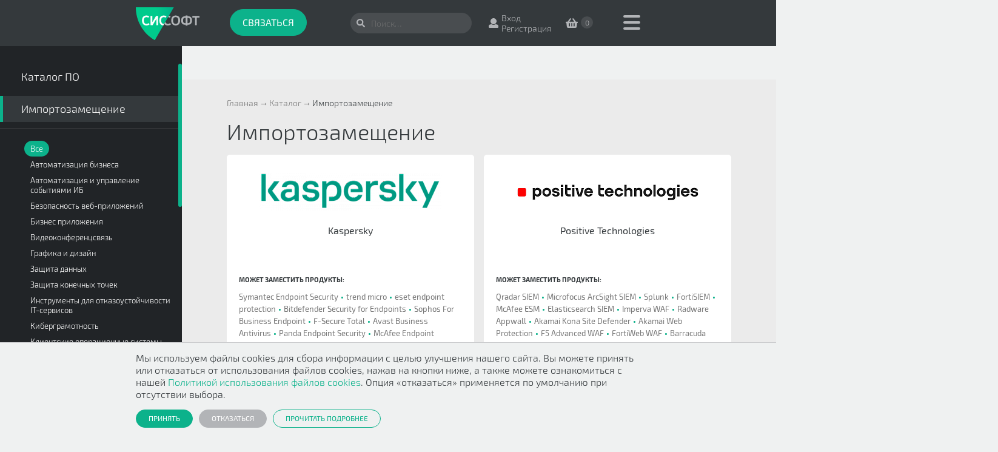

--- FILE ---
content_type: text/html; charset=UTF-8
request_url: https://www.syssoft.ru/magazin/import-replace/
body_size: 50307
content:
<!DOCTYPE html>
<html lang="ru">
<head>
    

<meta charset="utf-8"/>
<meta http-equiv="X-UA-Compatible" content="IE=edge"/>
<meta name="viewport" content="width=device-width, initial-scale=1"/>

<link rel="apple-touch-icon" sizes="180x180" href="/apple-touch-icon.png">
<link rel="icon" type="image/png" sizes="32x32" href="/favicon-32x32.png">
<link rel="icon" type="image/png" sizes="16x16" href="/favicon-16x16.png">
<link rel="manifest" href="/site.webmanifest">

<meta http-equiv="Content-Type" content="text/html; charset=UTF-8" />
<meta name="robots" content="index, follow" />
<link href="/bitrix/css/sam.ord/tools.css?17626113251415" type="text/css"  rel="stylesheet" />
<link href="/local/templates/.default/css/lib/normalize.min.css?17689381402154" type="text/css"  data-template-style="true"  rel="stylesheet" />
<link href="/local/templates/.default/css/lib/jquery.mCustomScrollbar.css?176893814053583" type="text/css"  data-template-style="true"  rel="stylesheet" />
<link href="/local/templates/.default/css/lib/jquery.fancybox.min.css?176893814012796" type="text/css"  data-template-style="true"  rel="stylesheet" />
<link href="/local/templates/.default/css/lib/owl.carousel.min.css?17689381402937" type="text/css"  data-template-style="true"  rel="stylesheet" />
<link href="/local/templates/.default/css/common/fonts.css?1768938140311" type="text/css"  data-template-style="true"  rel="stylesheet" />
<link href="/local/templates/.default/css/common/global.css?17689381401124" type="text/css"  data-template-style="true"  rel="stylesheet" />
<link href="/local/templates/.default/css/common/common.css?17689381402486" type="text/css"  data-template-style="true"  rel="stylesheet" />
<link href="/local/templates/.default/css/block/header.css?176893814012445" type="text/css"  data-template-style="true"  rel="stylesheet" />
<link href="/local/templates/.default/css/block/footer.css?17689381405248" type="text/css"  data-template-style="true"  rel="stylesheet" />
<link href="/local/templates/.default/css/block/search.css?176893814021747" type="text/css"  data-template-style="true"  rel="stylesheet" />
<link href="/local/templates/s4_template_import_replace/jqueryui/jquery-ui.min.css?176893814020023" type="text/css"  data-template-style="true"  rel="stylesheet" />
<link href="/local/templates/s4_template_import_replace/css/tooltipster.bundle.min.css?17689381406495" type="text/css"  data-template-style="true"  rel="stylesheet" />
<link href="/local/templates/s4_template_import_replace/css/tooltipster-sideTip-borderless.min.css?17689381401806" type="text/css"  data-template-style="true"  rel="stylesheet" />
<link href="/local/templates/s4_template_import_replace/css/style.css?1768938140179820" type="text/css"  data-template-style="true"  rel="stylesheet" />
<link href="/local/templates/.default/components/bitrix/menu/main_menu/style.css?1768938139116" type="text/css"  data-template-style="true"  rel="stylesheet" />
<link href="/local/templates/.default/components/bitrix/search.title/visual/style.css?17689381394084" type="text/css"  data-template-style="true"  rel="stylesheet" />
<link href="/local/templates/.default/components/bitrix/menu/s4_catalog_main_menu_accordion/style.css?17689381392603" type="text/css"  data-template-style="true"  rel="stylesheet" />
<link href="/local/templates/s4_template_import_replace/styles.css?1768938140202" type="text/css"  data-template-style="true"  rel="stylesheet" />
<script>if(!window.BX)window.BX={};if(!window.BX.message)window.BX.message=function(mess){if(typeof mess==='object'){for(let i in mess) {BX.message[i]=mess[i];} return true;}};</script>
<script>(window.BX||top.BX).message({"JS_CORE_LOADING":"Загрузка...","JS_CORE_NO_DATA":"- Нет данных -","JS_CORE_WINDOW_CLOSE":"Закрыть","JS_CORE_WINDOW_EXPAND":"Развернуть","JS_CORE_WINDOW_NARROW":"Свернуть в окно","JS_CORE_WINDOW_SAVE":"Сохранить","JS_CORE_WINDOW_CANCEL":"Отменить","JS_CORE_WINDOW_CONTINUE":"Продолжить","JS_CORE_H":"ч","JS_CORE_M":"м","JS_CORE_S":"с","JSADM_AI_HIDE_EXTRA":"Скрыть лишние","JSADM_AI_ALL_NOTIF":"Показать все","JSADM_AUTH_REQ":"Требуется авторизация!","JS_CORE_WINDOW_AUTH":"Войти","JS_CORE_IMAGE_FULL":"Полный размер"});</script>

<script src="/bitrix/js/main/core/core.js?1762611340511455"></script>

<script>BX.Runtime.registerExtension({"name":"main.core","namespace":"BX","loaded":true});</script>
<script>BX.setJSList(["\/bitrix\/js\/main\/core\/core_ajax.js","\/bitrix\/js\/main\/core\/core_promise.js","\/bitrix\/js\/main\/polyfill\/promise\/js\/promise.js","\/bitrix\/js\/main\/loadext\/loadext.js","\/bitrix\/js\/main\/loadext\/extension.js","\/bitrix\/js\/main\/polyfill\/promise\/js\/promise.js","\/bitrix\/js\/main\/polyfill\/find\/js\/find.js","\/bitrix\/js\/main\/polyfill\/includes\/js\/includes.js","\/bitrix\/js\/main\/polyfill\/matches\/js\/matches.js","\/bitrix\/js\/ui\/polyfill\/closest\/js\/closest.js","\/bitrix\/js\/main\/polyfill\/fill\/main.polyfill.fill.js","\/bitrix\/js\/main\/polyfill\/find\/js\/find.js","\/bitrix\/js\/main\/polyfill\/matches\/js\/matches.js","\/bitrix\/js\/main\/polyfill\/core\/dist\/polyfill.bundle.js","\/bitrix\/js\/main\/core\/core.js","\/bitrix\/js\/main\/polyfill\/intersectionobserver\/js\/intersectionobserver.js","\/bitrix\/js\/main\/lazyload\/dist\/lazyload.bundle.js","\/bitrix\/js\/main\/polyfill\/core\/dist\/polyfill.bundle.js","\/bitrix\/js\/main\/parambag\/dist\/parambag.bundle.js"]);
</script>
<script>BX.Runtime.registerExtension({"name":"sam.ord.tippy","namespace":"window","loaded":true});</script>
<script>BX.Runtime.registerExtension({"name":"ui.dexie","namespace":"BX.DexieExport","loaded":true});</script>
<script>BX.Runtime.registerExtension({"name":"ls","namespace":"window","loaded":true});</script>
<script>BX.Runtime.registerExtension({"name":"fx","namespace":"window","loaded":true});</script>
<script>BX.Runtime.registerExtension({"name":"fc","namespace":"window","loaded":true});</script>
<script>BX.Runtime.registerExtension({"name":"pull.protobuf","namespace":"BX","loaded":true});</script>
<script>BX.Runtime.registerExtension({"name":"rest.client","namespace":"window","loaded":true});</script>
<script>(window.BX||top.BX).message({"pull_server_enabled":"Y","pull_config_timestamp":1762590873,"shared_worker_allowed":"Y","pull_guest_mode":"N","pull_guest_user_id":0,"pull_worker_mtime":1762611344});(window.BX||top.BX).message({"PULL_OLD_REVISION":"Для продолжения корректной работы с сайтом необходимо перезагрузить страницу."});</script>
<script>BX.Runtime.registerExtension({"name":"pull.client","namespace":"BX","loaded":true});</script>
<script>BX.Runtime.registerExtension({"name":"pull","namespace":"window","loaded":true});</script>
<script>(window.BX||top.BX).message({"LANGUAGE_ID":"ru","FORMAT_DATE":"DD.MM.YYYY","FORMAT_DATETIME":"DD.MM.YYYY HH:MI:SS","COOKIE_PREFIX":"NEW_SYSSOFT","SERVER_TZ_OFFSET":"10800","UTF_MODE":"Y","SITE_ID":"s1","SITE_DIR":"\/","USER_ID":"","SERVER_TIME":1769507762,"USER_TZ_OFFSET":0,"USER_TZ_AUTO":"Y","bitrix_sessid":"e99f98e2f607f183e037d39cbc0711e9"});</script>


<script src="/bitrix/js/webtu.recaptchav3/script.js?17626113519628"></script>
<script src="https://www.google.com/recaptcha/api.js?onload=onloadRecaptcha3&render=explicit"></script>
<script src="/bitrix/js/sam.ord/tools.js?17626113452591"></script>
<script src="/bitrix/js/ui/dexie/dist/dexie.bundle.js?1762611346218847"></script>
<script src="/bitrix/js/main/core/core_ls.js?17626113414201"></script>
<script src="/bitrix/js/main/core/core_fx.js?176261134116888"></script>
<script src="/bitrix/js/main/core/core_frame_cache.js?176261134116945"></script>
<script src="/bitrix/js/pull/protobuf/protobuf.js?1762611344274055"></script>
<script src="/bitrix/js/pull/protobuf/model.js?176261134470928"></script>
<script src="/bitrix/js/rest/client/rest.client.js?176261134417414"></script>
<script src="/bitrix/js/pull/client/pull.client.js?176261134483861"></script>
<script src="https://use.fontawesome.com/releases/v5.0.6/js/all.js"></script>
<!-- CarrotQuest BEGIN -->
<script type="text/javascript">
(function(){
	if (typeof carrotquest === 'undefined') {
	var s = document.createElement('script'); s.type = 'text/javascript'; s.async = true;
	s.src = '//cdn.carrotquest.io/api.min.js';
	var x = document.getElementsByTagName('head')[0]; x.appendChild(s);

	carrotquest = {}; window.carrotquestasync = []; carrotquest.settings = {};
	m = ['connect', 'track', 'identify', 'auth'];
	function Build(name, args){return function(){window.carrotquestasync.push(name, arguments);} }
	for (var i = 0; i < m.length; i++) carrotquest[m[i]] = Build(m[i]);
	}
})();
carrotquest.connect('28701-b5ad409dbd45aeb74f8e0d676c');

</script>
<!-- CarrotQuest END -->
<script>
					(function () {
						"use strict";

						var counter = function ()
						{
							var cookie = (function (name) {
								var parts = ("; " + document.cookie).split("; " + name + "=");
								if (parts.length == 2) {
									try {return JSON.parse(decodeURIComponent(parts.pop().split(";").shift()));}
									catch (e) {}
								}
							})("BITRIX_CONVERSION_CONTEXT_s1");

							if (cookie && cookie.EXPIRE >= BX.message("SERVER_TIME"))
								return;

							var request = new XMLHttpRequest();
							request.open("POST", "/bitrix/tools/conversion/ajax_counter.php", true);
							request.setRequestHeader("Content-type", "application/x-www-form-urlencoded");
							request.send(
								"SITE_ID="+encodeURIComponent("s1")+
								"&sessid="+encodeURIComponent(BX.bitrix_sessid())+
								"&HTTP_REFERER="+encodeURIComponent(document.referrer)
							);
						};

						if (window.frameRequestStart === true)
							BX.addCustomEvent("onFrameDataReceived", counter);
						else
							BX.ready(counter);
					})();
				</script>



<script src="/local/templates/.default/js/lib/jquery.min.js?176893814088151"></script>
<script src="/local/templates/.default/js/lib/jquery.customSelect.min.js?17689381402134"></script>
<script src="/local/templates/.default/js/lib/jquery.maskedinput.min.js?17689381404324"></script>
<script src="/local/templates/.default/js/lib/jquery.autocomplete.min.js?176893814012958"></script>
<script src="/local/templates/.default/js/lib/jquery.mCustomScrollbar.concat.min.js?176893814045479"></script>
<script src="/local/templates/.default/js/lib/jquery.fancybox.min.js?176893814068253"></script>
<script src="/local/templates/.default/js/lib/owl.carousel.min.js?176893814042766"></script>
<script src="/local/templates/s4_template_import_replace/js/vendor/jquery.cookie.js?17689381403140"></script>
<script src="/local/templates/s4_template_import_replace/jqueryui/jquery-ui.min.js?176893814058450"></script>
<script src="/local/templates/s4_template_import_replace/jqueryui/jquery.ui.datepicker-ru.js?17689381401117"></script>
<script src="/local/templates/s4_template_import_replace/js/vendor/tooltipster.bundle.min.js?176893814039900"></script>
<script src="/local/templates/s4_template_import_replace/js/plugins.js?176893814010274"></script>
<script src="/local/templates/s4_template_import_replace/js/main.js?176893814027013"></script>
<script src="/local/templates/.default/components/bitrix/menu/main_menu/script.js?17689381391265"></script>
<script src="/local/components/bitrix/search.title/script.js?176893813612015"></script>
<script src="/local/components/webtu/sale.basket.basket.line/templates/.default/script.js?17689381365335"></script>
<script src="/local/templates/.default/components/bitrix/menu/s4_catalog_main_menu_accordion/script.js?1768938139848"></script>


<link rel="canonical" href="https://www.syssoft.ru/magazin/import-replace/" />

<title>Импортозамещение</title>
<!-- Микроразметка -->
<script type="application/ld+json">
{
    "@context": "https://schema.org",
    "@type": "Organization",
    "name": "ООО «Системный софт»",
    "url": "syssoft.ru",
    "description": "«Системный софт» — технологический партнер, консультант, интегратор. Эксперт в реализации инфраструктурных проектов, развертывании частных и публичных облаков, внедрении программного и аппаратного обеспечения.",
    "email": "info@syssoft.ru",
    "telephone": "+7 495 646 14 71",
    "address": {
        "@type": "PostalAddress",
        "streetAddress": "1-ый Волоколамский проезд",
        "addressLocality": "Москва",
        "postalCode": "123060",
        "addressCountry": "Россия"
    }
}
</script>
<!-- Микроразметка -->
    <!-- Template-specific Stylesheets -->
                        
    <!-- Scripts -->
                        
</head>
<body>


<!-- Preloader -->
<!-- <div class="preloader" id="preloader"><img src="/local/templates/s4_template_main/img/page-logo.svg" alt="Системный софт" title="Системный софт" /></div> -->

<!-- No script warning -->
<noscript>
    <div id="noScriptWarning">
        К сожалению, ваш браузер <strong>не поддерживает</strong> JavaScript.
        Пожалуйста, <a href="http://browsehappy.com/" target="_blank" rel="nofollow">обновите</a> ваш браузер или включите поддержку JavaScript для корректного отображения страницы.
    </div>
</noscript>

<!-- Outdated browser warning -->
<!--[if lte IE 10]>
    <div id="outdatedBrowserWarning">
        Вы используете <strong>устаревший</strong> браузер. Пожалуйста,
        <a href="http://browsehappy.com/" target="_blank" rel="nofollow">обновите</a> ваш браузер
        для корректного отображения страницы.
    </div>
<![endif]-->

<header class="header">
    <div class="page-container clearfix">
                <nav class="header_menu"><a href="javascript:void(0)" class="toggle"><span class="t"></span><span class="m"></span><span class="b"></span></a><div class="list"><ul class="clearfix"><li><a href="#portal_0">Новости</a></li><li><a href="#kompaniya_8">Компания</a></li><li class="is-active"><a href="#magazin_14">Каталог</a></li><li><a href="#podderzhka_20">Поддержка</a></li></ul></div></nav><div class="header_sub-menu" id="portal_0"><div class="page-container"><div class="clearfix"><h5 class="title">Новости</h5><a href="javascript:void(0)" class="close"><i class="fas fa-times"></i></a></div><div class="clearfix"><ul class="list clearfix"><li class=""><a href="/novosti-syssoft/"><span class="icon--13 icon"></span><span class="caption">Новости Syssoft</span></a></li><li class=""><a href="/novosti-vendorov/"><span class="icon--15 icon"></span><span class="caption">Новости вендоров</span></a></li><li class=""><a href="/softpower/"><span class="icon--14 icon"></span><span class="caption">SoftPower</span></a></li><li class=""><a href="/anonsy-vebinarov/"><span class="icon--15 icon"></span><span class="caption">Вебинары</span></a></li><li class=""><a href="/zapisi-vebinarov/"><span class="icon--15 icon"></span><span class="caption">Записи вебинаров</span></a></li><li class=""><a href="/kviz-test/"><span class="icon--15 icon"></span><span class="caption">Квиз-тесты</span></a></li><li class=""><a href="/aktsii-i-skidki/"><span class="icon--15 icon"></span><span class="caption">Акции и скидки</span></a></li></ul></div></div></div><div class="header_sub-menu" id="kompaniya_8"><div class="page-container"><div class="clearfix"><h5 class="title">Компания</h5><a href="javascript:void(0)" class="close"><i class="fas fa-times"></i></a></div><div class="clearfix"><ul class="list clearfix"><li class=""><a href="/kompaniya/"><span class="icon--16 icon"></span><span class="caption">О компании</span></a></li><li class=""><a href="/kompaniya/sertifikaty/"><span class="icon--17 icon"></span><span class="caption">Сертификаты</span></a></li><li class=""><a href="/kompaniya/otzivy/"><span class="icon--19 icon"></span><span class="caption">Отзывы</span></a></li><li class=""><a href="/kompaniya/vakansii/"><span class="icon--20 icon"></span><span class="caption">Вакансии</span></a></li><li class=""><a href="/kompaniya/rekvizity/"><span class="icon--21 icon"></span><span class="caption">Реквизиты</span></a></li></ul></div></div></div><div class="header_sub-menu" id="magazin_14"><div class="page-container"><div class="clearfix"><h5 class="title">Каталог</h5><a href="javascript:void(0)" class="close"><i class="fas fa-times"></i></a></div><div class="clearfix"><ul class="list clearfix"><li class=""><a href="/magazin/"><span class="icon--1 icon"></span><span class="caption">Программное<br />обеспечение</span></a></li><li class="is-active"><a href="/magazin/import-replace/"><span class="icon--1 icon"></span><span class="caption">Импортозамещение</span></a></li><li class=""><a href="/magazin/dealer/"><span class="icon--1 icon"></span><span class="caption">Каталог для дилеров</span></a></li><li class=""><a href="/apparatnye-resheniya/"><span class="icon--1 icon"></span><span class="caption">Аппаратные решения</span></a></li><li class=""><a href="/uslugi/"><span class="icon--1 icon"></span><span class="caption">Услуги</span></a></li></ul></div></div></div><div class="header_sub-menu" id="podderzhka_20"><div class="page-container"><div class="clearfix"><h5 class="title">Поддержка</h5><a href="javascript:void(0)" class="close"><i class="fas fa-times"></i></a></div><div class="clearfix"><ul class="list clearfix"><li class=""><a href="/podderzhka/kontakty/"><span class="icon--22 icon"></span><span class="caption">Контакты</span></a></li><li class=""><a href="/podderzhka/dlya-dilerov/"><span class="icon--23 icon"></span><span class="caption">Для дилеров</span></a></li><li class=""><a href="/podderzhka/voprosy/"><span class="icon--24 icon"></span><span class="caption">Вопросы</span></a></li><li class=""><a href="/podderzhka/kak-zakazat/"><span class="icon--25 icon"></span><span class="caption">Как заказать</span></a></li><li class=""><a href="/podderzhka/garantiya-i-vozvrat/"><span class="icon--26 icon"></span><span class="caption">Гарантия<br />и возврат</span></a></li></ul></div></div></div>
        <a href="/" class="header_logo"><img src="/local/templates/s1_template_main/img/page-logo.svg" alt="Системный софт" title="Системный софт" /></a>

        <div class="header_phones">
            <div class="aligner">
                                <a href="#" class="button--2 button--large button js-phone-button-call">Связаться</a>            </div>
        </div>

        <div class="header_actions">
            <div id="title-search" class="search-bar-wrapper">
	<form class="search-bar" action="/search/">
        <input id="title-search-input" class="input-field" type="text" name="q" placeholder="Поиск&hellip;" value="" autocomplete="off" />
        <input type="hidden" name="where" value="iblock_s4_catalog" />
        
        <button class="submit" type="submit" name="s"><i class="fas fa-search"></i></button>
	</form>
</div>
<script>
	BX.ready(function(){
		new JCTitleSearch({
			'AJAX_PAGE' : '/magazin/import-replace/',
			'CONTAINER_ID': 'title-search',
			'INPUT_ID': 'title-search-input',
			'MIN_QUERY_LEN': 2
		});
	});
</script><span class="link link--profile"><i class="fas fa-user"></i><span class="text_entrance-register"><a href="/auth/">Вход</a><br><a href="/auth/?register=yes">Регистрация</a></span></span><script>
var bx_basket7QON1y = new BitrixSmallCart;
</script>
<div id="bx_basket7QON1y" class="bx-basket bx-opener"><!--'start_frame_cache_bx_basket7QON1y'--><a href="/magazin/personal/cart/" class="link link--cart"><i class="fas fa-shopping-basket" ></i><span class="count"> 0 </span></a><!--'end_frame_cache_bx_basket7QON1y'--></div>
<script type="text/javascript">
	bx_basket7QON1y.siteId       = 's1';
	bx_basket7QON1y.cartId       = 'bx_basket7QON1y';
	bx_basket7QON1y.ajaxPath     = '/local/components/webtu/sale.basket.basket.line/ajax.php';
	bx_basket7QON1y.templateName = '.default';
	bx_basket7QON1y.arParams     =  {'SITE_ID':'s1','HIDE_ON_BASKET_PAGES':'Y','PATH_TO_AUTHORIZE':'/auth/?register=yes','PATH_TO_BASKET':'/magazin/personal/cart/','PATH_TO_ORDER':'/magazin/personal/orders/make/','PATH_TO_PERSONAL':'/magazin/personal/','PATH_TO_PROFILE':'/magazin/personal/','PATH_TO_REGISTER':'/auth/?register=yes','POSITION_FIXED':'N','SHOW_AUTHOR':'N','SHOW_EMPTY_VALUES':'Y','SHOW_NUM_PRODUCTS':'Y','SHOW_PERSONAL_LINK':'N','SHOW_PRODUCTS':'N','SHOW_REGISTRATION':'N','SHOW_TOTAL_PRICE':'Y','CACHE_TYPE':'A','SHOW_DELAY':'Y','SHOW_NOTAVAIL':'Y','SHOW_IMAGE':'Y','SHOW_PRICE':'Y','SHOW_SUMMARY':'Y','POSITION_VERTICAL':'top','POSITION_HORIZONTAL':'right','AJAX':'N','~SITE_ID':'s1','~HIDE_ON_BASKET_PAGES':'Y','~PATH_TO_AUTHORIZE':'/auth/?register=yes','~PATH_TO_BASKET':'/magazin/personal/cart/','~PATH_TO_ORDER':'/magazin/personal/orders/make/','~PATH_TO_PERSONAL':'/magazin/personal/','~PATH_TO_PROFILE':'/magazin/personal/','~PATH_TO_REGISTER':'/auth/?register=yes','~POSITION_FIXED':'N','~SHOW_AUTHOR':'N','~SHOW_EMPTY_VALUES':'Y','~SHOW_NUM_PRODUCTS':'Y','~SHOW_PERSONAL_LINK':'N','~SHOW_PRODUCTS':'N','~SHOW_REGISTRATION':'N','~SHOW_TOTAL_PRICE':'Y','~CACHE_TYPE':'A','~SHOW_DELAY':'Y','~SHOW_NOTAVAIL':'Y','~SHOW_IMAGE':'Y','~SHOW_PRICE':'Y','~SHOW_SUMMARY':'Y','~POSITION_VERTICAL':'top','~POSITION_HORIZONTAL':'right','~AJAX':'N','cartId':'bx_basket7QON1y'}; // TODO \Bitrix\Main\Web\Json::encode
	bx_basket7QON1y.closeMessage = 'Скрыть';
	bx_basket7QON1y.openMessage  = 'Раскрыть';
	bx_basket7QON1y.activate();
</script>        </div>
    </div>
</header>

<div class="main-panel">
    <a href="#" class="main-panel_close"><i class="fas fa-arrow-left"></i></a>

    <div class="main-panel_scroller">

            <a href="/magazin/" class="vendors ">Каталог ПО</a>
        <a href="/magazin/import-replace/" class="vendors active">Импортозамещение</a>
        <div class="catalog-divider"></div>
        
        <div class="main-panel_menu">
            <ul class="">

            

            
                                    <li class="active"><a  href="/magazin/import-replace/?category=all"><span class="aligner">Все</span></a></li>
                            

                                                <li><a href="/magazin/import-replace/?category=avtomatizaciya-biznesa"><span class="aligner">Автоматизация бизнеса</span></a></li>
                                                                <li><a href="/magazin/import-replace/?category=avtomatizaciya-i-upravlenie-sobytiyami-ib"><span class="aligner">Автоматизация и управление событиями ИБ</span></a></li>
                                                                <li><a href="/magazin/import-replace/?category=bezopasnost-veb-prilojeniy"><span class="aligner">Безопасность веб-приложений</span></a></li>
                                                                <li><a href="/magazin/import-replace/?category=biznes-prilojeniya"><span class="aligner">Бизнес приложения</span></a></li>
                                                                <li><a href="/magazin/import-replace/?category=videokonferentssvyaz"><span class="aligner">Видеоконференцсвязь</span></a></li>
                                                                <li><a href="/magazin/import-replace/?category=grafika-i-dizayn"><span class="aligner">Графика и дизайн</span></a></li>
                                                                <li><a href="/magazin/import-replace/?category=zashchita-dannyh"><span class="aligner">Защита данных</span></a></li>
                                                                <li><a href="/magazin/import-replace/?category=zashchita-konechnyh-tochek"><span class="aligner">Защита конечных точек</span></a></li>
                                                                <li><a href="/magazin/import-replace/?category=instrumenty-dlya-otkazoustoychivosti-it-servisov"><span class="aligner">Инструменты для отказоустойчивости IT-сервисов</span></a></li>
                                                                <li><a href="/magazin/import-replace/?category=kibergramotnost"><span class="aligner">Киберграмотность</span></a></li>
                                                                <li><a href="/magazin/import-replace/?category=klientskie-operacionnye-sistemy"><span class="aligner">Клиентские операционные системы</span></a></li>
                                                                <li><a href="/magazin/import-replace/?category=menedjer-paroley"><span class="aligner">Менеджер паролей</span></a></li>
                                                                <li><a href="/magazin/import-replace/?category=multimedia"><span class="aligner">Мультимедиа</span></a></li>
                                                                <li><a href="/magazin/import-replace/?category=oblachnye-platformy"><span class="aligner">Облачные платформы</span></a></li>
                                                                <li><a href="/magazin/import-replace/?category=obmen-faylami-i-sovmestnaya-rabota"><span class="aligner">Обмен файлами и совместная работа</span></a></li>
                                                                <li><a href="/magazin/import-replace/?category=ofisnye-prilozheniya-lokalnye"><span class="aligner">Офисные приложения локальные</span></a></li>
                                                                <li><a href="/magazin/import-replace/?category=ofisnye-prilozheniya-oblachnye"><span class="aligner">Офисные приложения облачные</span></a></li>
                                                                <li><a href="/magazin/import-replace/?category=po-dlya-raboty-s-dokumentami"><span class="aligner">ПО для работы с документами</span></a></li>
                                                                <li><a href="/magazin/import-replace/?category=pochtovye-sistemy"><span class="aligner">Почтовые системы</span></a></li>
                                                                <li><a href="/magazin/import-replace/?category=promyshlennaya-bezopasnost"><span class="aligner">Промышленная безопасность</span></a></li>
                                                                <li><a href="/magazin/import-replace/?category=sapr"><span class="aligner">САПР</span></a></li>
                                                                <li><a href="/magazin/import-replace/?category=servernye-operacionnye-sistemy"><span class="aligner">Серверные операционные системы</span></a></li>
                                                                <li><a href="/magazin/import-replace/?category=setevaya-bezopasnost"><span class="aligner">Сетевая безопасность</span></a></li>
                                                                <li><a href="/magazin/import-replace/?category=sistemy-virtualizacii"><span class="aligner">Системы виртуализации</span></a></li>
                                                                <li><a href="/magazin/import-replace/?category=sistemy-rezervnogo-kopirovaniya"><span class="aligner">Системы резервного копирования</span></a></li>
                                                                <li><a href="/magazin/import-replace/?category=sistemy-upravleniya-bazami-dannykh"><span class="aligner">Системы управления базами данных</span></a></li>
                                                                <li><a href="/magazin/import-replace/?category=sluzhba-katalogov"><span class="aligner">Служба каталогов</span></a></li>
                                                                <li><a href="/magazin/import-replace/?category=sredstva-razrabotki"><span class="aligner">Средства разработки</span></a></li>
                                                                <li><a href="/magazin/import-replace/?category=terminalnyy-dostup"><span class="aligner">Терминальный доступ</span></a></li>
                                                                <li><a href="/magazin/import-replace/?category=udalennyy-dostup-i-upravlenie-kompyuterami"><span class="aligner">Удаленный доступ и управление компьютерами</span></a></li>
                                                                <li><a href="/magazin/import-replace/?category=upravlenie-i-monitoring-infrastruktury"><span class="aligner">Управление и мониторинг инфраструктуры</span></a></li>
                                                                <li><a href="/magazin/import-replace/?category=upravlenie-it-aktivami"><span class="aligner">Управление ИТ-активами</span></a></li>
                                                                <li><a href="/magazin/import-replace/?category=upravlenie-proektami-i-processami"><span class="aligner">Управление проектами и процессами</span></a></li>
                                                                <li><a href="/magazin/import-replace/?category=upravlenie-rabochimi-mestami"><span class="aligner">Управление рабочими местами</span></a></li>
                                                                <li><a href="/magazin/import-replace/?category=upravlenie-razlichnymi-sistemami-virtualizatsii"><span class="aligner">Управление различными системами виртуализации</span></a></li>
                                                                <li><a href="/magazin/import-replace/?category=upravlenie-setyami-predpriyatiya"><span class="aligner">Управление сетями предприятия</span></a></li>
                                                                <li><a href="/magazin/import-replace/?category=uchet-kompyuterov-i-orgtekhniki"><span class="aligner">Учет компьютеров и оргтехники</span></a></li>
                                                                <li><a href="/magazin/import-replace/?category=vdi"><span class="aligner">VDI</span></a></li>
                                        
            </ul>
        </div>
                

                <!-- <div class="main-panel_menu-1"><ul class="upper"><li class="has-sub-menu"><a href="/magazin/catalog-po/avtomatizatsiya_biznesa/"><span class="aligner">Автоматизация бизнеса</span></a><ul class="middle"><li class=""><a href="/magazin/catalog-po/avtomatizatsiya_biznesa/aiinstrumenty/"><span class="aligner">AI-инструменты</span></a></li><li class=""><a href="/magazin/catalog-po/avtomatizatsiya_biznesa/crmerp_sistemy/"><span class="aligner">CRM/ERP системы</span></a></li><li class=""><a href="/magazin/catalog-po/avtomatizatsiya_biznesa/hrm_sistemy/"><span class="aligner">HRM системы</span></a></li><li class=""><a href="/magazin/catalog-po/avtomatizatsiya_biznesa/po_dlya_onlayn_obucheniya_lms/"><span class="aligner">ПО для онлайн обучения (LMS)</span></a></li><li class=""><a href="/magazin/catalog-po/avtomatizatsiya_biznesa/upravlenie_logistikoy/"><span class="aligner">Управление логистикой</span></a></li><li class=""><a href="/magazin/catalog-po/avtomatizatsiya_biznesa/upravlenie_proektami_i_protsessami/"><span class="aligner">Управление проектами и процессами</span></a></li><li class=""><a href="/magazin/catalog-po/avtomatizatsiya_biznesa/upravlenie_saytami_i_korporativnymi_portalami/"><span class="aligner">Управление сайтами и корпоративными порталами</span></a></li></ul></li><li class="has-sub-menu"><a href="/magazin/catalog-po/avtomatizatsiya_i_upravlenie_sobytiyami_ib/"><span class="aligner">Автоматизация и управление событиями ИБ</span></a><ul class="middle"><li class=""><a href="/magazin/catalog-po/avtomatizatsiya_i_upravlenie_sobytiyami_ib/rasshirennoe-obnaruzhenie-i-reagirovanie-na-slozhnye-ugrozy-i-tselevye-ataki/"><span class="aligner">Расширенное обнаружение и реагирование на сложные угрозы и целевые атаки</span></a></li><li class=""><a href="/magazin/catalog-po/avtomatizatsiya_i_upravlenie_sobytiyami_ib/sbor_i_korrelyatsiya_sobytiy_ib_siem/"><span class="aligner">Сбор и корреляция событий ИБ (SIEM)</span></a></li><li class=""><a href="/magazin/catalog-po/avtomatizatsiya_i_upravlenie_sobytiyami_ib/upravlenie-intsidentami-i-avtomatizatsiya-reagirovaniya-soar-irp/"><span class="aligner">Управление инцидентами и автоматизация реагирования (SOAR/IRP)</span></a></li></ul></li><li class="has-sub-menu"><a href="/magazin/catalog-po/bezopasnost_vebprilozheniy/"><span class="aligner">Безопасность веб-приложений</span></a><ul class="middle"><li class=""><a href="/magazin/catalog-po/bezopasnost_vebprilozheniy/asocaspm_resheniya/"><span class="aligner">ASOC/ASPM решения</span></a></li><li class=""><a href="/magazin/catalog-po/bezopasnost_vebprilozheniy/zashchita_vebprilozheniy_waf/"><span class="aligner">Защита веб-приложений (WAF)</span></a></li><li class=""><a href="/magazin/catalog-po/bezopasnost_vebprilozheniy/zashchita_ot_ddos_atak/"><span class="aligner">Защита от DDoS атак</span></a></li></ul></li><li class="has-sub-menu"><a href="/magazin/catalog-po/grafika_i_dizayn/"><span class="aligner">Графика и дизайн</span></a><ul class="middle"><li class=""><a href="/magazin/catalog-po/grafika_i_dizayn/graficheskie_redaktory/"><span class="aligner">Графические редакторы</span></a></li><li class=""><a href="/magazin/catalog-po/grafika_i_dizayn/obrabotka_fotografiy/"><span class="aligner">Обработка фотографий</span></a></li><li class=""><a href="/magazin/catalog-po/grafika_i_dizayn/po_dlya_3danimatsii/"><span class="aligner">ПО для 3D-анимации</span></a></li><li class=""><a href="/magazin/catalog-po/grafika_i_dizayn/prototipirovanie_interfeysov/"><span class="aligner">Прототипирование интерфейсов</span></a></li><li class=""><a href="/magazin/catalog-po/grafika_i_dizayn/redaktory-delovoy-i-tekhnicheskoy-grafiki/"><span class="aligner">Редакторы деловой и технической графики</span></a></li><li class=""><a href="/magazin/catalog-po/grafika_i_dizayn/redaktory_kart_dlya_navigatsii/"><span class="aligner">Редакторы карт для навигации</span></a></li></ul></li><li class="has-sub-menu"><a href="/magazin/catalog-po/zashchita_dannykh/"><span class="aligner">Защита данных</span></a><ul class="middle"><li class=""><a href="/magazin/catalog-po/zashchita_dannykh/zashchita_ot_spama/"><span class="aligner">Защита от спама</span></a></li><li class=""><a href="/magazin/catalog-po/zashchita_dannykh/zashchita_ot_utechek_dannykh_dlp/"><span class="aligner">Защита от утечек данных (DLP)</span></a></li><li class=""><a href="/magazin/catalog-po/zashchita_dannykh/kontrol_privilegirovannykh_polzovateley_pam/"><span class="aligner">Контроль привилегированных пользователей (PAM)</span></a></li><li class=""><a href="/magazin/catalog-po/zashchita_dannykh/maskirovanie_dannykh/"><span class="aligner">Маскирование данных</span></a></li><li class=""><a href="/magazin/catalog-po/zashchita_dannykh/mnogofaktornaya_autentifikatsiya_mfa/"><span class="aligner">Многофакторная аутентификация (MFA)</span></a></li><li class=""><a href="/magazin/catalog-po/zashchita_dannykh/skaner_iskhodnogo_koda/"><span class="aligner">Сканер исходного кода</span></a></li><li class=""><a href="/magazin/catalog-po/zashchita_dannykh/upravlenie_dostupom_k_nestrukturirovannym_dannym_dcap/"><span class="aligner">Управление доступом к неструктурированным данным (DCAP)</span></a></li><li class=""><a href="/magazin/catalog-po/zashchita_dannykh/upravlenie_mobilnymi_ustroystvami_mdm/"><span class="aligner">Управление мобильными устройствами (MDM)</span></a></li><li class=""><a href="/magazin/catalog-po/zashchita_dannykh/upravlenie_pravami_dostupa_idm/"><span class="aligner">Управление правами доступа (IDM)</span></a></li></ul></li><li class="has-sub-menu"><a href="/magazin/catalog-po/zashchita_konechnykh_tochek/"><span class="aligner">Защита конечных точек</span></a><ul class="middle"><li class=""><a href="/magazin/catalog-po/zashchita_konechnykh_tochek/antivirusnaya_zashchita_dlya_biznesa/"><span class="aligner">Антивирусная защита для бизнеса</span></a></li><li class=""><a href="/magazin/catalog-po/zashchita_konechnykh_tochek/monitoring_obnaruzhenie_i_reagirovanie_na_ugrozy_mdr/"><span class="aligner">Мониторинг, обнаружение и реагирование на угрозы (MDR)</span></a></li></ul></li><li class="has-sub-menu"><a href="/magazin/catalog-po/kibergramotnost/"><span class="aligner">Киберграмотность</span></a><ul class="middle"><li class=""><a href="/magazin/catalog-po/kibergramotnost/obuchenie_kibergramotnosti/"><span class="aligner">Обучение киберграмотности</span></a></li></ul></li><li class="has-sub-menu"><a href="/magazin/catalog-po/multimedia/"><span class="aligner">Мультимедиа</span></a><ul class="middle"><li class=""><a href="/magazin/catalog-po/multimedia/audioredaktory/"><span class="aligner">Аудиоредакторы</span></a></li><li class=""><a href="/magazin/catalog-po/multimedia/videoredaktory/"><span class="aligner">Видеоредакторы</span></a></li><li class=""><a href="/magazin/catalog-po/multimedia/pleery/"><span class="aligner">Плееры</span></a></li><li class=""><a href="/magazin/catalog-po/multimedia/po_dlya_zapisi_ekrana/"><span class="aligner">ПО для записи экрана</span></a></li></ul></li><li class="has-sub-menu"><a href="/magazin/catalog-po/oblachnye_servisy/"><span class="aligner">Облачные сервисы</span></a><ul class="middle"><li class=""><a href="/magazin/catalog-po/oblachnye_servisy/oblachnye_platformy/"><span class="aligner">Облачные платформы</span></a></li></ul></li><li class="has-sub-menu"><a href="/magazin/catalog-po/operatsionnye_sistemy/"><span class="aligner">Операционные системы</span></a><ul class="middle"><li class=""><a href="/magazin/catalog-po/operatsionnye_sistemy/klientskie_operatsionnye_sistemy/"><span class="aligner">Клиентские операционные системы</span></a></li><li class=""><a href="/magazin/catalog-po/operatsionnye_sistemy/servernye_operatsionnye_sistemy/"><span class="aligner">Серверные операционные системы</span></a></li></ul></li><li class="has-sub-menu"><a href="/magazin/catalog-po/ofis_i_kommunikatsii/"><span class="aligner">Офис и коммуникации</span></a><ul class="middle"><li class=""><a href="/magazin/catalog-po/ofis_i_kommunikatsii/pdf_redaktory_1/"><span class="aligner">PDF редакторы</span></a></li><li class=""><a href="/magazin/catalog-po/ofis_i_kommunikatsii/brauzery/"><span class="aligner">Браузеры</span></a></li><li class=""><a href="/magazin/catalog-po/ofis_i_kommunikatsii/videokonferentssvyaz/"><span class="aligner">Видеоконференцсвязь</span></a></li><li class=""><a href="/magazin/catalog-po/ofis_i_kommunikatsii/obmen_faylami_i_sovmestnaya_rabota/"><span class="aligner">Обмен файлами и совместная работа</span></a></li><li class=""><a href="/magazin/catalog-po/ofis_i_kommunikatsii/ofisnye_prilozheniya_lokalnye/"><span class="aligner">Офисные приложения локальные</span></a></li><li class=""><a href="/magazin/catalog-po/ofis_i_kommunikatsii/ofisnye_prilozheniya_oblachnye/"><span class="aligner">Офисные приложения облачные</span></a></li><li class=""><a href="/magazin/catalog-po/ofis_i_kommunikatsii/po_dlya_arkhivirovaniya_faylov/"><span class="aligner">ПО для архивирования файлов</span></a></li><li class=""><a href="/magazin/catalog-po/ofis_i_kommunikatsii/po_dlya_raboty_s_dokumentami/"><span class="aligner">ПО для работы с документами</span></a></li><li class=""><a href="/magazin/catalog-po/ofis_i_kommunikatsii/pochtovye_sistemy/"><span class="aligner">Почтовые системы</span></a></li><li class=""><a href="/magazin/catalog-po/ofis_i_kommunikatsii/pochtovye_utility/"><span class="aligner">Почтовые утилиты</span></a></li></ul></li><li class="has-sub-menu"><a href="/magazin/catalog-po/promyshlennaya_bezopasnost/"><span class="aligner">Промышленная безопасность</span></a><ul class="middle"><li class=""><a href="/magazin/catalog-po/promyshlennaya_bezopasnost/zashchita_asu_tp/"><span class="aligner">Защита АСУ ТП</span></a></li></ul></li><li class="has-sub-menu"><a href="/magazin/catalog-po/sapr/"><span class="aligner">САПР</span></a><ul class="middle"><li class=""><a href="/magazin/catalog-po/sapr/programmy_dlya_arkhitektorov/"><span class="aligner">Программы для архитекторов</span></a></li><li class=""><a href="/magazin/catalog-po/sapr/programmy_dlya_izyskaniy_i_gis/"><span class="aligner">Программы для изысканий и ГИС</span></a></li><li class=""><a href="/magazin/catalog-po/sapr/programmy_dlya_inzhenernykh_raschyetov/"><span class="aligner">Программы для инженерных расчётов</span></a></li><li class=""><a href="/magazin/catalog-po/sapr/programmy_dlya_inzhenerovkonstruktorov/"><span class="aligner">Программы для инженеров-конструкторов</span></a></li><li class=""><a href="/magazin/catalog-po/sapr/programmy_dlya_infrastrukturnogo_proektirovaniya/"><span class="aligner">Программы для инфраструктурного проектирования</span></a></li><li class=""><a href="/magazin/catalog-po/sapr/programmy_dlya_proektirovaniya/"><span class="aligner">Программы для проектирования</span></a></li><li class=""><a href="/magazin/catalog-po/sapr/programmy_dlya_proektirovaniya_inzhenernykh_sistem/"><span class="aligner">Программы для проектирования инженерных систем</span></a></li><li class=""><a href="/magazin/catalog-po/sapr/programmy_dlya_upravleniya_stroitelstvom/"><span class="aligner">Программы для управления строительством</span></a></li><li class=""><a href="/magazin/catalog-po/sapr/sapr_dlya_mashinostroeniya/"><span class="aligner">САПР для машиностроения</span></a></li><li class=""><a href="/magazin/catalog-po/sapr/sapr_dlya_uchebnykh_zavedeniy/"><span class="aligner">САПР для учебных заведений</span></a></li><li class=""><a href="/magazin/catalog-po/sapr/smetnye_programmy_v_stroitelstve/"><span class="aligner">Сметные программы в строительстве</span></a></li><li class=""><a href="/magazin/catalog-po/sapr/timsistemy/"><span class="aligner">ТИМ-системы</span></a></li><li class=""><a href="/magazin/catalog-po/sapr/drugie_sapr/"><span class="aligner">Другие САПР</span></a></li></ul></li><li class="has-sub-menu"><a href="/magazin/catalog-po/setevaya_bezopasnost/"><span class="aligner">Сетевая безопасность</span></a><ul class="middle"><li class=""><a href="/magazin/catalog-po/setevaya_bezopasnost/kriptoshlyuzy_gost_vpn/"><span class="aligner">Криптошлюзы / ГОСТ VPN</span></a></li><li class=""><a href="/magazin/catalog-po/setevaya_bezopasnost/mezhsetevye_ekrany_ngfw/"><span class="aligner">Межсетевые экраны (NGFW)</span></a></li><li class=""><a href="/magazin/catalog-po/setevaya_bezopasnost/pesochnitsy_sandbox/"><span class="aligner">Песочницы (Sandbox)</span></a></li><li class=""><a href="/magazin/catalog-po/setevaya_bezopasnost/skanery_uyazvimostey/"><span class="aligner">Сканеры уязвимостей</span></a></li></ul></li><li class="has-sub-menu"><a href="/magazin/catalog-po/sistemy_virtualizatsii/"><span class="aligner">Системы виртуализации</span></a><ul class="middle"><li class=""><a href="/magazin/catalog-po/sistemy_virtualizatsii/vdi/"><span class="aligner">VDI</span></a></li><li class=""><a href="/magazin/catalog-po/sistemy_virtualizatsii/konteynerizatsiya/"><span class="aligner">Контейнеризация</span></a></li><li class=""><a href="/magazin/catalog-po/sistemy_virtualizatsii/servernaya_virtualizatsiya/"><span class="aligner">Серверная виртуализация</span></a></li><li class=""><a href="/magazin/catalog-po/sistemy_virtualizatsii/terminalnyy_dostup/"><span class="aligner">Терминальный доступ</span></a></li><li class=""><a href="/magazin/catalog-po/sistemy_virtualizatsii/upravlenie_razlichnymi_sistemami_virtualizatsii/"><span class="aligner">Управление различными системами виртуализации</span></a></li></ul></li><li class="has-sub-menu"><a href="/magazin/catalog-po/sredstva_razrabotki/"><span class="aligner">Средства разработки</span></a><ul class="middle"><li class=""><a href="/magazin/catalog-po/sredstva_razrabotki/platformy_i_sredy_razrabotki/"><span class="aligner">Платформы и среды разработки</span></a></li><li class=""><a href="/magazin/catalog-po/sredstva_razrabotki/po_dlya_raboty_s_bazami_dannykh/"><span class="aligner">ПО для работы с базами данных</span></a></li><li class=""><a href="/magazin/catalog-po/sredstva_razrabotki/sredy_razrabotki_testirovaniya_i_otladki/"><span class="aligner">Среды разработки, тестирования и отладки</span></a></li><li class=""><a href="/magazin/catalog-po/sredstva_razrabotki/upravlenie_zhiznennym_tsiklom_razrabotki/"><span class="aligner">Управление жизненным циклом разработки</span></a></li></ul></li><li class="has-sub-menu"><a href="/magazin/catalog-po/upravlenie_itaktivami/"><span class="aligner">Управление ИТ-активами</span></a><ul class="middle"><li class=""><a href="/magazin/catalog-po/upravlenie_itaktivami/analitika_ispolzovaniya_resursov/"><span class="aligner">Аналитика использования ресурсов</span></a></li><li class=""><a href="/magazin/catalog-po/upravlenie_itaktivami/instrumenty_dlya_migratsii_itservisov/"><span class="aligner">Инструменты для миграции  IT-сервисов</span></a></li><li class=""><a href="/magazin/catalog-po/upravlenie_itaktivami/instrumenty_dlya_otkazoustoychivosti_itservisov/"><span class="aligner">Инструменты для отказоустойчивости IT-сервисов</span></a></li><li class=""><a href="/magazin/catalog-po/upravlenie_itaktivami/menedzher_paroley/"><span class="aligner">Менеджер паролей</span></a></li><li class=""><a href="/magazin/catalog-po/upravlenie_itaktivami/monitoring_infrastruktury/"><span class="aligner">Мониторинг инфраструктуры</span></a></li><li class=""><a href="/magazin/catalog-po/upravlenie_itaktivami/sistemy_rezervnogo_kopirovaniya/"><span class="aligner">Системы резервного копирования</span></a></li><li class=""><a href="/magazin/catalog-po/upravlenie_itaktivami/sistemy_upravleniya_bazami_dannykh/"><span class="aligner">Системы управления базами данных</span></a></li><li class=""><a href="/magazin/catalog-po/upravlenie_itaktivami/sluzhba_katalogov/"><span class="aligner">Служба каталогов</span></a></li><li class=""><a href="/magazin/catalog-po/upravlenie_itaktivami/udalennyy_dostup_i_upravlenie_kompyuterami/"><span class="aligner">Удаленный доступ и управление компьютерами</span></a></li><li class=""><a href="/magazin/catalog-po/upravlenie_itaktivami/upravlenie_i_monitoring_infrastruktury/"><span class="aligner">Управление и мониторинг инфраструктуры</span></a></li><li class=""><a href="/magazin/catalog-po/upravlenie_itaktivami/upravlenie_identifikatsiey_i_dostupom/"><span class="aligner">Управление идентификацией и доступом</span></a></li><li class=""><a href="/magazin/catalog-po/upravlenie_itaktivami/upravlenie_itoperatsiyami_itom/"><span class="aligner">Управление ИТ-операциями (ITOM)</span></a></li><li class=""><a href="/magazin/catalog-po/upravlenie_itaktivami/upravlenie_ituslugami_itsm/"><span class="aligner">Управление ИТ-услугами (ITSM)</span></a></li><li class=""><a href="/magazin/catalog-po/upravlenie_itaktivami/upravlenie_konechnymi_ustroystvami/"><span class="aligner">Управление конечными устройствами</span></a></li><li class=""><a href="/magazin/catalog-po/upravlenie_itaktivami/upravlenie_rabochimi_mestami/"><span class="aligner">Управление рабочими местами</span></a></li><li class=""><a href="/magazin/catalog-po/upravlenie_itaktivami/upravlenie_setyami_predpriyatiya/"><span class="aligner">Управление сетями предприятия</span></a></li><li class=""><a href="/magazin/catalog-po/upravlenie_itaktivami/upravlenie_ustanovkoy_i_obnovleniem_po/"><span class="aligner">Управление установкой и обновлением ПО</span></a></li><li class=""><a href="/magazin/catalog-po/upravlenie_itaktivami/uchet_kompyuterov_i_orgtekhniki/"><span class="aligner">Учет компьютеров и оргтехники</span></a></li></ul></li></ul></div>  -->

        <a href="https://partner.syssoft.ru" class="dealer">Дилерский каталог</a>

                <div class="main-panel_menu-2"><ul><li><a href="/portal/">Новости</a></li><li><a href="/kompaniya/">Компания</a></li><li class="is-active"><a href="/magazin/">Каталог</a></li><li><a href="/podderzhka/">Поддержка</a></li></ul></div>    </div>
</div>

<div class="page-outer">

    <div class="page-inner">
        <div class="page-container">
                        <ul itemscope itemtype="http://schema.org/BreadcrumbList" class="breadcrumbs"><li itemprop="itemListElement" itemscope itemtype="http://schema.org/ListItem"><a itemprop="item" href="/" title="Главная" ><span itemprop="name">Главная</span><meta itemprop="position" content="0" /></a></li><li itemprop="itemListElement" itemscope itemtype="http://schema.org/ListItem"><a itemprop="item" href="/magazin/" title="Каталог" ><span itemprop="name">Каталог</span><meta itemprop="position" content="1" /></a></li><li itemprop="itemListElement" itemscope itemtype="http://schema.org/ListItem"><span itemprop="name">Импортозамещение</span><meta itemprop="position" content="2" /></li></ul>
            <h1 class="page-title-1">Импортозамещение</h1> 


<div class="page-section-1"><div class="catalog-controls clearfix"><div class="filter"><div class="caption">Фильтр:</div><ul class="list clearfix"><li class="is-active"><a href="/magazin/import-replace/" style="font-size:18px;width:48px;">ТОП</a></li><li><a href="/magazin/import-replace/all/" style="font-size:18px;width:48px;">Все</a></li><li><a href="/magazin/import-replace/1/" style="">1</a></li><li><a href="/magazin/import-replace/A/" style="">A</a></li><li><a href="/magazin/import-replace/B/" style="">B</a></li><li><a href="/magazin/import-replace/C/" style="">C</a></li><li><a href="/magazin/import-replace/E/" style="">E</a></li><li><a href="/magazin/import-replace/F/" style="">F</a></li><li><a href="/magazin/import-replace/G/" style="">G</a></li><li><a href="/magazin/import-replace/H/" style="">H</a></li><li><a href="/magazin/import-replace/I/" style="">I</a></li><li><a href="/magazin/import-replace/J/" style="">J</a></li><li><a href="/magazin/import-replace/K/" style="">K</a></li><li><a href="/magazin/import-replace/L/" style="">L</a></li><li><a href="/magazin/import-replace/M/" style="">M</a></li><li><a href="/magazin/import-replace/N/" style="">N</a></li><li><a href="/magazin/import-replace/P/" style="">P</a></li><li><a href="/magazin/import-replace/R/" style="">R</a></li><li><a href="/magazin/import-replace/S/" style="">S</a></li><li><a href="/magazin/import-replace/T/" style="">T</a></li><li><a href="/magazin/import-replace/U/" style="">U</a></li><li><a href="/magazin/import-replace/V/" style="">V</a></li><li><a href="/magazin/import-replace/W/" style="">W</a></li><li><a href="/magazin/import-replace/X/" style="">X</a></li><li><a href="/magazin/import-replace/Y/" style="">Y</a></li><li><a href="/magazin/import-replace/А/" style="">А</a></li><li><a href="/magazin/import-replace/Б/" style="">Б</a></li><li><a href="/magazin/import-replace/В/" style="">В</a></li><li><a href="/magazin/import-replace/Г/" style="">Г</a></li><li><a href="/magazin/import-replace/Е/" style="">Е</a></li><li><a href="/magazin/import-replace/З/" style="">З</a></li><li><a href="/magazin/import-replace/И/" style="">И</a></li><li><a href="/magazin/import-replace/К/" style="">К</a></li><li><a href="/magazin/import-replace/М/" style="">М</a></li><li><a href="/magazin/import-replace/Н/" style="">Н</a></li><li><a href="/magazin/import-replace/О/" style="">О</a></li><li><a href="/magazin/import-replace/П/" style="">П</a></li><li><a href="/magazin/import-replace/Р/" style="">Р</a></li><li><a href="/magazin/import-replace/С/" style="">С</a></li><li><a href="/magazin/import-replace/Т/" style="">Т</a></li><li><a href="/magazin/import-replace/Ш/" style="">Ш</a></li><li><a href="/magazin/import-replace/Э/" style="">Э</a></li><li><a href="/magazin/import-replace/Ю/" style="">Ю</a></li><li><a href="/magazin/import-replace/Я/" style="">Я</a></li></ul></div></div><input id="js-clone-input" class="input-field input-clone" type="text" name="js-clone" placeholder="Поиск…" value="" autocomplete="off"><div class="clearfix page-section-2 catalog-items-replace">    <a href="/magazin/import-replace/Kaspersky/" class="catalog-item">    <div class="vendor">
        <span class="image"><img src="/upload/resize_cache/iblock/fa9/300_160_1/fa9d06b99df6ca025e5aa1bb6bab297e.png" alt="Kaspersky"></span><span class="caption">Kaspersky</span>         
    </div>
    <div class="text">
      <div class="subtitle">Может заместить продукты:</div>
      <ul class="list">
                    <li>Symantec Endpoint Security</li>
                    <li>trend micro</li>
                    <li>eset endpoint protection</li>
                    <li>Bitdefender Security for Endpoints</li>
                    <li>Sophos For Business Endpoint</li>
                    <li>F-Secure Total</li>
                    <li>Avast Business Antivirus</li>
                    <li>Panda Endpoint Security</li>
                    <li>McAfee Endpoint Security</li>
                    <li>Fortinet FortiMail</li>
                    <li>Fireeye EX</li>
                    <li>Microfocus SecureMail</li>
              </ul>
    </div>
    </a>
        <a href="/magazin/import-replace/Positive-Technologies/" class="catalog-item">    <div class="vendor">
        <span class="image"><img src="/upload/resize_cache/iblock/0cb/300_160_1/mnniwegolklhzgu1ssi5599f4yo0mzuo.jpg" alt="Positive Technologies"></span><span class="caption">Positive Technologies</span>         
    </div>
    <div class="text">
      <div class="subtitle">Может заместить продукты:</div>
      <ul class="list">
                    <li>Qradar SIEM</li>
                    <li>Microfocus ArcSight SIEM</li>
                    <li>Splunk</li>
                    <li>FortiSIEM</li>
                    <li>McAfee ESM</li>
                    <li>Elasticsearch SIEM</li>
                    <li>Imperva WAF</li>
                    <li>Radware Appwall</li>
                    <li>Akamai Kona Site Defender</li>
                    <li>Akamai Web Protection</li>
                    <li>F5 Advanced WAF</li>
                    <li>FortiWeb WAF</li>
                    <li>Barracuda WAF</li>
                    <li>Cloudflare</li>
                    <li>Валарм</li>
                    <li>Akamai</li>
                    <li>Dragos Platform</li>
                    <li>Nozomi Networks Platform</li>
                    <li>Claroty Platform</li>
                    <li>Rapid 7 InsightVM</li>
                    <li>Tenable.SC</li>
                    <li>Qualys VMDR</li>
                    <li>FortiSandbox</li>
                    <li>Trend Micro Email Security/Deep Discovery Analyzer</li>
                    <li>Checkpoint Sandblast</li>
                    <li>FireEye NX</li>
                    <li>EX</li>
                    <li>FX</li>
                    <li>McAfee Advanced Threat Defense</li>
                    <li>Palo Alto WeldFire</li>
                    <li>CrowdStrike (Falcon Sandbox)</li>
              </ul>
    </div>
    </a>
        <a href="/magazin/import-replace/astralinux/" class="catalog-item">    <div class="vendor">
        <span class="image"><img src="/upload/resize_cache/iblock/e10/300_160_1/jndc2ti2vd58uxm4fga13l241zlonszj.png" alt="ASTRALINUX"></span><span class="caption">ASTRALINUX</span>         
    </div>
    <div class="text">
      <div class="subtitle">Может заместить продукты:</div>
      <ul class="list">
                    <li>Red Hat Ansible Automation Platform</li>
                    <li>Microsoft SharePoint</li>
                    <li>OneDrive</li>
                    <li>Google Drive</li>
                    <li>Microsoft System Center</li>
                    <li>Zabbix</li>
                    <li>VM Monitor</li>
                    <li>Solarwinds Virtualization Manager</li>
                    <li>ManageEngine OpManager</li>
                    <li>Windows Server</li>
                    <li>Red Hat Enterprise Linux</li>
                    <li>Windows 10</li>
                    <li>Windows 11</li>
                    <li>Red Hat OS</li>
              </ul>
    </div>
    </a>
        <a href="/magazin/import-replace/Cyberprotect/" class="catalog-item">    <div class="vendor">
        <span class="image"><img src="/upload/resize_cache/iblock/a5d/300_160_1/ss9o8v4623jjli22mmg19j68opc71o5v.png" alt="Киберпротект"></span><span class="caption">Киберпротект</span>         
    </div>
    <div class="text">
      <div class="subtitle">Может заместить продукты:</div>
      <ul class="list">
                    <li>Symantec DLP</li>
                    <li>Forcepoint DLP</li>
                    <li>McAfee DLP Endpoint</li>
                    <li>Vmware vSphere</li>
                    <li>Microsoft Hyper-V</li>
                    <li>Red Hat virtualization</li>
                    <li>Proxmox VE</li>
                    <li>Citrix Hypervisor</li>
                    <li>Oracle VM</li>
                    <li>Veeam Backup</li>
                    <li>Symantec Backup Exec</li>
                    <li>NetApp SnapProtect</li>
                    <li>Paragon Protect</li>
                    <li>Commvault Complete Backup</li>
                    <li>Microsoft SharePoint</li>
                    <li>OneDrive</li>
                    <li>Google Drive</li>
                    <li>Veeam Backup & Replication</li>
                    <li>Paragon Protect & Restore</li>
                    <li>Commvault Complete Backup & Recovery</li>
                    <li>DELL EMC Avamar</li>
              </ul>
    </div>
    </a>
        <a href="/magazin/import-replace/iSpring/" class="catalog-item">    <div class="vendor">
        <span class="image"><img src="/upload/resize_cache/iblock/2cd/300_160_1/2cdc427cbd280cfdf46880e82bcd7636.png" alt="iSpring"></span><span class="caption">iSpring</span>         
    </div>
    <div class="text">
      <div class="subtitle">Может заместить продукты:</div>
      <ul class="list">
                    <li>CourseLab</li>
                    <li>Articulate Storyline 360</li>
                    <li>Teachbase</li>
                    <li>JustClick</li>
                    <li>Canvas</li>
              </ul>
    </div>
    </a>
        <a href="/magazin/import-replace/nanosoft/" class="catalog-item">    <div class="vendor">
        <span class="image"><img src="/upload/resize_cache/iblock/96f/300_160_1/j5g7glzwlxwd92qxxwgu7ffxfuq3xbkw.png" alt="Нанософт разработка"></span><span class="caption">Нанософт разработка</span>         
    </div>
    <div class="text">
      <div class="subtitle">Может заместить продукты:</div>
      <ul class="list">
                    <li>AutoCAD Mep</li>
                    <li>Autodesk Revit Mep</li>
                    <li>BIM 360</li>
                    <li>Vault</li>
                    <li>AutoCAD LT</li>
                    <li>AutoCAD</li>
                    <li>AutoCAD Architecture</li>
                    <li>AutoCAD MEP</li>
                    <li>AutoCAD Electrical</li>
                    <li>AutoCAD Mechanical</li>
                    <li>AutoCAD Map 3D</li>
                    <li>ArchiCAD</li>
                    <li>Autodesk Revit Architecture</li>
                    <li>Autodesk Revit MAP</li>
                    <li>Autodesk Revit MEP</li>
                    <li>Sketchup</li>
                    <li>Civil 3D</li>
                    <li>BricsCAD BIM</li>
                    <li>AutoCAD Inventor LT</li>
                    <li>Autodesk Inventor</li>
                    <li>SOLIDWORKS CAD</li>
                    <li>DraftSight</li>
                    <li>Solid Edge</li>
                    <li>Leica Geosystems</li>
                    <li>Autodesk Revit</li>
                    <li>Bentley AECOsim</li>
                    <li>Archicad</li>
                    <li>Tekla Structures</li>
                    <li>Autodesk Advance Steel</li>
                    <li>Autodesk Civil 3D</li>
                    <li>ESRI</li>
                    <li>BricsCad</li>
                    <li>BricsCAD</li>
              </ul>
    </div>
    </a>
        <a href="/magazin/import-replace/usergate/" class="catalog-item">    <div class="vendor">
        <span class="image"><img src="/upload/iblock/ea0/ea076e5878008608938a7da1a1060a7f.jpg" alt="UserGate"></span><span class="caption">UserGate</span>         
    </div>
    <div class="text">
      <div class="subtitle">Может заместить продукты:</div>
      <ul class="list">
                    <li>Cisco ASA Firepower</li>
                    <li>Fortinet FortiGate</li>
                    <li>Huawei</li>
                    <li>Juniper SRX</li>
                    <li>Palo Alto Networks</li>
                    <li>Sophos XG Firewall</li>
              </ul>
    </div>
    </a>
        <a href="/magazin/import-replace/Infowatch/" class="catalog-item">    <div class="vendor">
        <span class="image"><img src="/upload/resize_cache/iblock/a3d/300_160_1/gmtt4o2gnyqc80w9jp03lshj8koxjluj.png" alt="Infowatch"></span><span class="caption">Infowatch</span>         
    </div>
    <div class="text">
      <div class="subtitle">Может заместить продукты:</div>
      <ul class="list">
                    <li>McAfee DLP Endpoint</li>
                    <li>Symantec DLP</li>
                    <li>Forcepoint DLP</li>
                    <li>ESET</li>
              </ul>
    </div>
    </a>
        <a href="/magazin/import-replace/indeed-company/" class="catalog-item">    <div class="vendor">
        <span class="image"><img src="/upload/resize_cache/iblock/7f0/300_160_1/foxlqhxhm4fs6utxq1kcvad0i5z33sgf.png" alt="Компания Индид"></span><span class="caption">Компания Индид</span>         
    </div>
    <div class="text">
      <div class="subtitle">Может заместить продукты:</div>
      <ul class="list">
                    <li>FN authentificator</li>
                    <li>onespan</li>
                    <li>ESET SA</li>
                    <li>Cisco</li>
                    <li>RSA</li>
                    <li>SilverFort</li>
                    <li>Thales (Gemalto\SafeNet)</li>
                    <li>Microsoft MFA</li>
                    <li>CyberАrk Core Privileged Access Sec</li>
                    <li>Thycotic</li>
                    <li>Fudo</li>
                    <li>One Identity Safeguard</li>
                    <li>Senhasegura</li>
                    <li>Krontech</li>
                    <li>One Identity (Balabit)</li>
                    <li>Centrify Zero Trust Privilege Services</li>
                    <li>Wallix Bastion</li>
                    <li>BeyondTrust BeyondInsight</li>
                    <li>Broadcom Layer7 Privileged Access Management</li>
              </ul>
    </div>
    </a>
        <a href="/magazin/import-replace/F6/" class="catalog-item">    <div class="vendor">
        <span class="image"><img src="/upload/resize_cache/iblock/e37/300_160_1/j408mj1tomjieqvrv9ckllfwb8s1rwfd.jpg" alt="F6"></span><span class="caption">F6</span>         
    </div>
    <div class="text">
      <div class="subtitle">Может заместить продукты:</div>
      <ul class="list">
                    <li>Fortinet FortiMail</li>
                    <li>Fireeye EX</li>
                    <li>Microfocus SecureMail</li>
                    <li>TrendMicro</li>
                    <li>CheckPoint SandBlast</li>
                    <li>FortiSandbox</li>
                    <li>PaloAlto Networks WildFire</li>
                    <li>FireEye Malware Analysis</li>
                    <li>Forcepoint AMD</li>
                    <li>McAfee Advanced Threat</li>
                    <li>BAE Systems</li>
                    <li>Bottomline</li>
                    <li>Ethoca</li>
                    <li>Kount (Equifax)</li>
                    <li>LexisNexis SAS</li>
              </ul>
    </div>
    </a>
        <a href="/magazin/import-replace/gardatech/" class="catalog-item">    <div class="vendor">
        <span class="image"><img src="/upload/resize_cache/iblock/ae4/300_160_1/ae4b795693082e97b31f1d308e422802.png" alt="Gardatech"></span><span class="caption">Gardatech</span>         
    </div>
    <div class="text">
      <div class="subtitle">Может заместить продукты:</div>
      <ul class="list">
                    <li>Microsoft ATP</li>
                    <li>TrendMicro</li>
                    <li>CheckPoint SandBlast</li>
                    <li>FortiSandbox</li>
                    <li>PaloAlto Networks WildFire</li>
                    <li>FireEye Malware Analysis</li>
                    <li>Forcepoint AMD</li>
                    <li>McAfee Advanced Threat Defen</li>
                    <li>McAfee DLP Endpoint</li>
                    <li>Symantec DLP</li>
                    <li>Forcepoint DLP</li>
                    <li>ESET</li>
              </ul>
    </div>
    </a>
        <a href="/magazin/import-replace/r7-ofis/" class="catalog-item">    <div class="vendor">
        <span class="image"><img src="/upload/iblock/006/dakwh7wgoz4rvivhppifjk5002z9pmqg.png" alt="Р7-Офис"></span><span class="caption">Р7-Офис</span>         
    </div>
    <div class="text">
      <div class="subtitle">Может заместить продукты:</div>
      <ul class="list">
                    <li>Microsoft Office</li>
              </ul>
    </div>
    </a>
        <a href="/magazin/import-replace/topsystems/" class="catalog-item">    <div class="vendor">
        <span class="image"><img src="/upload/resize_cache/iblock/691/300_160_1/69137e0a7482849aeabf77bef97e3ca8.png" alt="Топ Системы"></span><span class="caption">Топ Системы</span>         
    </div>
    <div class="text">
      <div class="subtitle">Может заместить продукты:</div>
      <ul class="list">
                    <li>AutoCAD LT</li>
                    <li>AutoCAD</li>
                    <li>AutoCAD Electrical</li>
                    <li>AutoCAD Mechanical</li>
                    <li>Product Design & Manufacturing Collection</li>
                    <li>Autodesk Fusion</li>
                    <li>Autodesk Vault</li>
                    <li>Solidworks</li>
                    <li>Siemens</li>
              </ul>
    </div>
    </a>
        <a href="/magazin/import-replace/CommuniGate/" class="catalog-item">    <div class="vendor">
        <span class="image"><img src="/upload/resize_cache/iblock/979/300_160_1/asma3482x1jdfa4vllw0b1sspc424036.png" alt="CommuniGate Pro"></span><span class="caption">CommuniGate Pro</span>         
    </div>
    <div class="text">
      <div class="subtitle">Может заместить продукты:</div>
      <ul class="list">
                    <li>Exchange Server</li>
                    <li>Exchange Online</li>
                    <li>Mdaemon</li>
                    <li>IceWarp</li>
                    <li>HCL Domino</li>
                    <li>Zimbra</li>
                    <li>MailerQ</li>
                    <li>Exim</li>
                    <li>Zentyal</li>
                    <li>Cisco</li>
                    <li>Avaya</li>
                    <li>Microsoft Teams</li>
                    <li>Slack</li>
              </ul>
    </div>
    </a>
        <a href="/magazin/import-replace/TektonIT/" class="catalog-item">    <div class="vendor">
        <span class="image"><img src="/upload/iblock/caf/caf44e89c652b3ab750e78890a84af4e.jpg" alt="TektonIT"></span><span class="caption">TektonIT</span>         
    </div>
    <div class="text">
      <div class="subtitle">Может заместить продукты:</div>
      <ul class="list">
              </ul>
    </div>
    </a>
        <a href="/magazin/import-replace/postgres-professional/" class="catalog-item">    <div class="vendor">
        <span class="image"><img src="/upload/resize_cache/iblock/14e/300_160_1/rrr5y6ypyycdl87abg4j6mxnlsogcwfo.png" alt="Postgres Professional"></span><span class="caption">Postgres Professional</span>         
    </div>
    <div class="text">
      <div class="subtitle">Может заместить продукты:</div>
      <ul class="list">
                    <li>Oracle DB Security</li>
                    <li>MySQL</li>
                    <li>Microsoft SQL Server</li>
                    <li>MongoDB</li>
              </ul>
    </div>
    </a>
        <a href="/magazin/import-replace/red-soft/" class="catalog-item">    <div class="vendor">
        <span class="image"><img src="/upload/iblock/b11/b1153c998b16bde9ca21fc5ee0b2203e.png" alt="РЕД СОФТ"></span><span class="caption">РЕД СОФТ</span>         
    </div>
    <div class="text">
      <div class="subtitle">Может заместить продукты:</div>
      <ul class="list">
                    <li>Oracle DB Security</li>
                    <li>MySQL</li>
                    <li>Microsoft SQL Server</li>
                    <li>MongoDB</li>
                    <li>Vmware vSphere</li>
                    <li>Microsoft Hyper-V</li>
                    <li>Red Hat virtualization</li>
                    <li>Proxmox VE</li>
                    <li>Citrix Hypervisor</li>
                    <li>Oracle VM</li>
                    <li>oVirt</li>
                    <li>KVM</li>
                    <li>Libvirt</li>
                    <li>OpenNebula</li>
                    <li>Windows 10</li>
                    <li>Windows 11</li>
                    <li>Red Hat OS</li>
                    <li>Windows Server</li>
                    <li>Red Hat Enterprise Linux</li>
                    <li>CentOS</li>
                    <li>Microsoft Active Directory</li>
                    <li>FreeIPA</li>
                    <li>SambaDC</li>
                    <li>Vmware Horizon</li>
                    <li>Citrix Virtual Apps and Desktops</li>
              </ul>
    </div>
    </a>
        <a href="/magazin/import-replace/yandex.tracker/" class="catalog-item">    <div class="vendor">
        <span class="image"><img src="/upload/iblock/9dd/g8kry15jwrwnxatjkdkcs2032eqsglj7.png" alt="Yandex Tracker (Yandex Cloud)"></span><span class="caption">Yandex Tracker (Yandex Cloud)</span>         
    </div>
    <div class="text">
      <div class="subtitle">Может заместить продукты:</div>
      <ul class="list">
                    <li>Jira Software</li>
                    <li>Jira Service Management</li>
                    <li>Confluence</li>
              </ul>
    </div>
    </a>
        <a href="/magazin/import-replace/bazalt-spo/" class="catalog-item">    <div class="vendor">
        <span class="image"><img src="/upload/iblock/8d4/8d48d7d7ad70212a0462be0f976fb531.png" alt="Базальт СПО"></span><span class="caption">Базальт СПО</span>         
    </div>
    <div class="text">
      <div class="subtitle">Может заместить продукты:</div>
      <ul class="list">
                    <li>Windows Server</li>
                    <li>Red Hat Enterprise Linux</li>
                    <li>Vmware vSphere</li>
                    <li>Microsoft Hyper-V</li>
                    <li>Red Hat virtualization</li>
                    <li>Proxmox VE</li>
                    <li>Citrix Hypervisor</li>
                    <li>Oracle VM</li>
                    <li>Windows 10</li>
                    <li>Windows 11</li>
                    <li>Red Hat OS</li>
                    <li>Windows Active Directory</li>
              </ul>
    </div>
    </a>
        <a href="/magazin/import-replace/1c-bitrix/" class="catalog-item">    <div class="vendor">
        <span class="image"><img src="/upload/iblock/9e2/9e285e2004a09c5b6922183f9ce845d1.png" alt="1C-Bitrix"></span><span class="caption">1C-Bitrix</span>         
    </div>
    <div class="text">
      <div class="subtitle">Может заместить продукты:</div>
      <ul class="list">
                    <li>Yclients</li>
                    <li>ELMA365</li>
                    <li>Trello</li>
                    <li>Asana</li>
                    <li>Microsoft Office 365 (облако)</li>
                    <li>Google Dogs</li>
                    <li>WordPress</li>
                    <li>Drupal</li>
                    <li>Joomla</li>
              </ul>
    </div>
    </a>
        <a href="/magazin/import-replace/CSoft/" class="catalog-item">    <div class="vendor">
        <span class="image"><img src="/upload/iblock/016/0482tilji6soqknm5veg1mmw1lfm1fph.png" alt="CSoft Development"></span><span class="caption">CSoft Development</span>         
    </div>
    <div class="text">
      <div class="subtitle">Может заместить продукты:</div>
      <ul class="list">
                    <li>Autodesk Navisworks</li>
                    <li>Intergraph Smart Review</li>
                    <li>Intergraph SmartPlant Foundation</li>
                    <li>AVEVA E3D</li>
                    <li>Bentley Navigator</li>
                    <li>Bentley Synchro 4D</li>
                    <li>Solibri</li>
                    <li>Autodesk Navisworks Manage</li>
                    <li>Leica Geosystems</li>
                    <li>Autodesk Revit</li>
                    <li>Bentley AECOsim</li>
                    <li>Archicad</li>
                    <li>Tekla Structures</li>
                    <li>Autodesk Civil 3D</li>
                    <li>Autodesk Revit MAP</li>
                    <li>AutoCAD Plant 3D</li>
                    <li>Bentley AutoPlant HVAC</li>
                    <li>Autodesk Revit Mep</li>
                    <li>Bentley AutoPlant</li>
                    <li>AutoCAD Architecture</li>
                    <li>Autodesk Advance Steel</li>
                    <li>Bentley Prosteel</li>
                    <li>Bentley Prostructures</li>
                    <li>Bentley Proconcrete</li>
                    <li>Bentley AutoPlant P&ID</li>
                    <li>Bentley Raceway and Cable Management</li>
                    <li>PLS-CADD</li>
                    <li>Bentley Substation</li>
              </ul>
    </div>
    </a>
        <a href="/magazin/import-replace/SCAD/" class="catalog-item">    <div class="vendor">
        <span class="image"><img src="/upload/iblock/088/ig9xycv5ebvqv313mvp6hp51q5bjc7mp.png" alt="SCAD"></span><span class="caption">SCAD</span>         
    </div>
    <div class="text">
      <div class="subtitle">Может заместить продукты:</div>
      <ul class="list">
                    <li>Autodesk Robot Structural Analisys</li>
                    <li>Autodesk Simulation</li>
                    <li>GeoSoft</li>
                    <li>GEO5</li>
                    <li>Autodesk Nastran in-CAD</li>
                    <li>Autodesk Fusion 360</li>
                    <li>Siemens Femap</li>
                    <li>NX Nastran</li>
                    <li>Ansys</li>
                    <li>Creo Simulate</li>
                    <li>SolidWorks Simulation</li>
                    <li>CATIA</li>
              </ul>
    </div>
    </a>
        <a href="/magazin/import-replace/Malinin-Soft/" class="catalog-item">    <div class="vendor">
        <span class="image"><img src="/upload/resize_cache/iblock/23b/300_160_1/23b5c7920c68f215028722d7789ddf87.png" alt="Malinin Soft"></span><span class="caption">Malinin Soft</span>         
    </div>
    <div class="text">
      <div class="subtitle">Может заместить продукты:</div>
      <ul class="list">
                    <li>SCAD Office</li>
                    <li>SOFiSTiK</li>
                    <li>Autodesk Robot Structural Analysis Professional</li>
              </ul>
    </div>
    </a>
        <a href="/magazin/import-replace/content-ai/" class="catalog-item">    <div class="vendor">
        <span class="image"><img src="/upload/resize_cache/iblock/f9f/300_160_1/idiz4vcb3oscs67dz1k6tpkuybn740yp.png" alt="Content AI"></span><span class="caption">Content AI</span>         
    </div>
    <div class="text">
      <div class="subtitle">Может заместить продукты:</div>
      <ul class="list">
                    <li>Oxford Dictionaries (Academic License)</li>
                    <li>Cambridge Dictionary (Education License) ABBYY Lingvo Английская версия</li>
                    <li>Cambridge Dictionary (Education License) ABBYY Lingvo Многоязычная версия</li>
                    <li>ABBYY FlexiCapture</li>
                    <li>Kofax Capture</li>
                    <li>IBM Datacap</li>
                    <li>OpenText Capture Center</li>
                    <li>Tesseract OCR</li>
                    <li>Yandex Vision</li>
                    <li>Adobe Acrobat Pro</li>
              </ul>
    </div>
    </a>
        <a href="/magazin/import-replace/10-strike-software/" class="catalog-item">    <div class="vendor">
        <span class="image"><img src="/upload/resize_cache/iblock/c5c/300_160_1/c5c5f0752eeca9ca95f161145af95dd3.jpg" alt="10-Strike Software"></span><span class="caption">10-Strike Software</span>         
    </div>
    <div class="text">
      <div class="subtitle">Может заместить продукты:</div>
      <ul class="list">
                    <li>Lansweeper</li>
                    <li>SolarWinds</li>
                    <li>Paessler</li>
              </ul>
    </div>
    </a>
        <a href="/magazin/import-replace/Altx/" class="catalog-item">    <div class="vendor">
        <span class="image"><img src="/upload/iblock/139/139376acb25bba5f6285d847b3810999.jpg" alt="Altx"></span><span class="caption">Altx</span>         
    </div>
    <div class="text">
      <div class="subtitle">Может заместить продукты:</div>
      <ul class="list">
                    <li>Cymulate</li>
                    <li>Rapid7 Nexpose Vulnerability Scanner</li>
                    <li>Tenable Nessus Professional</li>
                    <li>Qualys Vulnerability Management</li>
                    <li>XM Cyber</li>
                    <li>GFI Languard</li>
                    <li>F-Secure Radar</li>
                    <li>Tripwire IP360</li>
                    <li>Skybox Vulnerability Control</li>
              </ul>
    </div>
    </a>
        <a href="/magazin/import-replace/ROSA/" class="catalog-item">    <div class="vendor">
        <span class="image"><img src="/upload/resize_cache/iblock/555/300_160_1/9flk5e21mo9risd9b2fklq4anz5zz9zy.png" alt="РОСА"></span><span class="caption">РОСА</span>         
    </div>
    <div class="text">
      <div class="subtitle">Может заместить продукты:</div>
      <ul class="list">
                    <li>Microsoft System Center</li>
                    <li>Zabbix</li>
                    <li>VM Monitor</li>
                    <li>Solarwinds Virtualization Manager</li>
                    <li>ManageEngine OpManager</li>
                    <li>Vmware vSphere</li>
                    <li>Microsoft Hyper-V</li>
                    <li>Red Hat virtualization</li>
                    <li>Proxmox VE</li>
                    <li>Citrix Hypervisor</li>
                    <li>Oracle VM</li>
                    <li>Windows 10</li>
                    <li>Windows 11</li>
                    <li>Red Hat OS</li>
                    <li>Windows Server</li>
                    <li>Red Hat Enterprise Linux</li>
                    <li>Microsoft Windows Server</li>
                    <li>Microsoft Windows</li>
                    <li>Microsoft Active Directory</li>
              </ul>
    </div>
    </a>
        <a href="/magazin/import-replace/%D0%B1%D1%8B%D1%81%D1%82%D1%80%D1%8B%D0%B5%D0%BE%D1%82%D1%87%D0%B5%D1%82%D1%8B/" class="catalog-item">    <div class="vendor">
        <span class="image"><img src="/upload/resize_cache/iblock/a2e/300_160_1/dvq3oad4pgt9mqhb7evazhqfy036qtwm.png" alt="Быстрые отчеты"></span><span class="caption">Быстрые отчеты</span>         
    </div>
    <div class="text">
      <div class="subtitle">Может заместить продукты:</div>
      <ul class="list">
                    <li>Crystal Reports Designer</li>
                    <li>Stimulsoft Designer</li>
                    <li>Stimulsoft Reports.Net</li>
                    <li>Telerik WinForms Reports</li>
                    <li>FineReport</li>
                    <li>JasperReports Studio</li>
                    <li>DevExpress VCL Complete</li>
                    <li>Telerik Reporting</li>
                    <li>Stimulsoft Ultimate</li>
                    <li>ReportBuilder</li>
                    <li>DevExpress</li>
                    <li>SAP Crystal Reports</li>
                    <li>TMS Reporting Studio</li>
                    <li>FPSpreadsheet</li>
                    <li>DevExpress VCL</li>
                    <li>Telerik Report</li>
                    <li>ActiveReports</li>
                    <li>Telerik Web Reports</li>
                    <li>DevExpress (.NET MAUI)</li>
                    <li>Stimulsoft Avalonia</li>
                    <li>DevExpress Reports</li>
                    <li>Telerik Reports for WPF</li>
                    <li>Crystal Reports for Mono</li>
                    <li>Zoho Analytics</li>
                    <li>Google Data Studio</li>
                    <li>Power BI Service</li>
              </ul>
    </div>
    </a>
        <a href="/magazin/import-replace/Credo/" class="catalog-item">    <div class="vendor">
        <span class="image"><img src="/upload/iblock/335/3350f195d5706e8920fd8119eeea449e.jpg" alt="Credo"></span><span class="caption">Credo</span>         
    </div>
    <div class="text">
      <div class="subtitle">Может заместить продукты:</div>
      <ul class="list">
                    <li>Autodesk Civil 3D</li>
                    <li>AutoCAD Map 3D</li>
                    <li>Autodesk InfraWorks</li>
              </ul>
    </div>
    </a>
        <a href="/magazin/import-replace/Topomatic/" class="catalog-item">    <div class="vendor">
        <span class="image"><img src="/upload/iblock/6e9/6e9272308d4cdf94fb17d19807b38f05.jpeg" alt="Topomatic"></span><span class="caption">Topomatic</span>         
    </div>
    <div class="text">
      <div class="subtitle">Может заместить продукты:</div>
      <ul class="list">
                    <li>Bentley OpenRail</li>
                    <li>ProVI Rail (ФРГ)</li>
                    <li>Autodesk Civil 3D</li>
                    <li>Autodesk Revit</li>
                    <li>Autodesk InfraWorks</li>
                    <li>BricsCAD</li>
                    <li>AutoCAD Map 3D</li>
              </ul>
    </div>
    </a>
        <a href="/magazin/import-replace/vosesoftware/" class="catalog-item">    <div class="vendor">
        <span class="image"><img src="/upload/resize_cache/iblock/20a/300_160_1/20aa9948f202e8f0d463eb4621bcd690.png" alt="Стратегия Риска"></span><span class="caption">Стратегия Риска</span>         
    </div>
    <div class="text">
      <div class="subtitle">Может заместить продукты:</div>
      <ul class="list">
                    <li>Oracle Primavera Risk Analysis</li>
                    <li>Palisade @RISK</li>
              </ul>
    </div>
    </a>
        <a href="/magazin/import-replace/LiteManagerTeam/" class="catalog-item">    <div class="vendor">
        <span class="image"><img src="/upload/iblock/839/8392aad5b12c79401a86061b461c5ecf.jpeg" alt="LiteManagerTeam"></span><span class="caption">LiteManagerTeam</span>         
    </div>
    <div class="text">
      <div class="subtitle">Может заместить продукты:</div>
      <ul class="list">
              </ul>
    </div>
    </a>
        <a href="/magazin/import-replace/PerfectSoft/" class="catalog-item">    <div class="vendor">
        <span class="image"><img src="/upload/resize_cache/iblock/cb5/300_160_1/6kqvv5kpxcvuasgrwgqlzj966tmwu3w3.png" alt="PerfectSoft"></span><span class="caption">PerfectSoft</span>         
    </div>
    <div class="text">
      <div class="subtitle">Может заместить продукты:</div>
      <ul class="list">
                    <li>PrinCity</li>
                    <li>PaperCut</li>
                    <li>SafeQ</li>
                    <li>MyQ</li>
              </ul>
    </div>
    </a>
        <a href="/magazin/import-replace/Movavika/" class="catalog-item">    <div class="vendor">
        <span class="image"><img src="/upload/resize_cache/iblock/14b/300_160_1/712u5dtwaaum2zprbu7k587yu3xglk5c.png" alt="Мовавика"></span><span class="caption">Мовавика</span>         
    </div>
    <div class="text">
      <div class="subtitle">Может заместить продукты:</div>
      <ul class="list">
                    <li>Adobe Photoshop</li>
                    <li>Kvisoft Video Converter</li>
                    <li>VidConvert</li>
                    <li>Roxio Creator</li>
                    <li>Stellar Converter for Audio Video</li>
                    <li>FonePaw Video Converter Ultimate</li>
                    <li>ScreenFlow</li>
                    <li>Action!</li>
                    <li>PlayClaw</li>
                    <li>Dxtory</li>
                    <li>Krut</li>
                    <li>D3DGear</li>
                    <li>Ashampoo Snap</li>
                    <li>Instant Demo</li>
                    <li>VClip</li>
                    <li>FlashDemo Studio</li>
                    <li>SuperTintin</li>
                    <li>Adobe Premiere Elements</li>
                    <li>Corel VideoStudio</li>
                    <li>Avid Media Composer</li>
                    <li>BeeCut</li>
                    <li>MAGIX Movie Edit Pro</li>
                    <li>MAGIX Video Pro X</li>
                    <li>Autodesk Motion FX</li>
                    <li>Bolide Movie Creator</li>
                    <li>LumaFusion</li>
                    <li>Submerge</li>
                    <li>Aimersoft Video Editor</li>
                    <li>VideoWave</li>
                    <li>HiHaHo</li>
              </ul>
    </div>
    </a>
        <a href="/magazin/import-replace/trueconf/" class="catalog-item">    <div class="vendor">
        <span class="image"><img src="/upload/resize_cache/iblock/f17/300_160_1/qnb3wckzch2n9rigv428lhlq78id3me1.png" alt="TrueConf"></span><span class="caption">TrueConf</span>         
    </div>
    <div class="text">
      <div class="subtitle">Может заместить продукты:</div>
      <ul class="list">
                    <li>Zoom</li>
                    <li>Gotomeeting</li>
                    <li>Microsoft Teams</li>
                    <li>Slack</li>
                    <li>Telegram</li>
              </ul>
    </div>
    </a>
        <a href="/magazin/import-replace/LIRA-soft/" class="catalog-item">    <div class="vendor">
        <span class="image"><img src="/upload/resize_cache/iblock/c37/300_160_1/d9de8h41wlopjftzc4hycywqnjdhkurb.png" alt="LIRA Soft"></span><span class="caption">LIRA Soft</span>         
    </div>
    <div class="text">
      <div class="subtitle">Может заместить продукты:</div>
      <ul class="list">
                    <li>Autodesk Robot Structural Analisys</li>
                    <li>Autodesk Simulation</li>
                    <li>GeoSoft</li>
                    <li>GEO5</li>
                    <li>Autodesk Nastran in-CAD</li>
                    <li>Autodesk Fusion 360</li>
                    <li>Siemens Femap</li>
                    <li>NX Nastran</li>
                    <li>Ansys</li>
                    <li>Creo Simulate</li>
                    <li>SolidWorks Simulation</li>
                    <li>CATIA</li>
              </ul>
    </div>
    </a>
        <a href="/magazin/import-replace/rakurs/" class="catalog-item">    <div class="vendor">
        <span class="image"><img src="/upload/resize_cache/iblock/52a/300_160_1/52aadb63bb2e167b036d5792a8041292.jpg" alt="Ракурс"></span><span class="caption">Ракурс</span>         
    </div>
    <div class="text">
      <div class="subtitle">Может заместить продукты:</div>
      <ul class="list">
                    <li>VisualSFM</li>
                    <li>RealityCapture</li>
                    <li>INPHO (UAS Master) trimble</li>
              </ul>
    </div>
    </a>
        <a href="/magazin/import-replace/indigo-software-technologies/" class="catalog-item">    <div class="vendor">
        <span class="image"><img src="/upload/iblock/657/657d5bd261ea6316c2554bbbe29e5c0b.png" alt="Indigo Software Technologies"></span><span class="caption">Indigo Software Technologies</span>         
    </div>
    <div class="text">
      <div class="subtitle">Может заместить продукты:</div>
      <ul class="list">
                    <li>Articulate 360</li>
                    <li>Adobe Captivate</li>
                    <li>Questionmark Perception</li>
                    <li>Respondus</li>
                    <li>Canvas LMS</li>
                    <li>Moodle</li>
                    <li>Lectora Publisher</li>
                    <li>Blackboard Learn</li>
              </ul>
    </div>
    </a>
        <a href="/magazin/import-replace/advanta/" class="catalog-item">    <div class="vendor">
        <span class="image"><img src="/upload/resize_cache/iblock/adf/300_160_1/vp2bcl7unvaq4qgvup3yng2my6acjrcp.png" alt="ADVANTA"></span><span class="caption">ADVANTA</span>         
    </div>
    <div class="text">
      <div class="subtitle">Может заместить продукты:</div>
      <ul class="list">
                    <li>Asana</li>
                    <li>Jira Software</li>
                    <li>Microsoft Project</li>
              </ul>
    </div>
    </a>
        <a href="/magazin/import-replace/almi-partner/" class="catalog-item">    <div class="vendor">
        <span class="image"><img src="/upload/resize_cache/iblock/59a/300_160_1/vnv16splx13tltasim5923wgo3ktbitn.png" alt="ALMI Partner"></span><span class="caption">ALMI Partner</span>         
    </div>
    <div class="text">
      <div class="subtitle">Может заместить продукты:</div>
      <ul class="list">
                    <li>Microsoft Project</li>
                    <li>Microsoft Office</li>
                    <li>Windows Server</li>
                    <li>Red Hat Enterprise Linux</li>
                    <li>Windows 10</li>
                    <li>Windows 11</li>
                    <li>Red Hat OS</li>
              </ul>
    </div>
    </a>
        <a href="/magazin/import-replace/amber/" class="catalog-item">    <div class="vendor">
        <span class="image"><img src="/upload/resize_cache/iblock/2d7/300_160_1/y095bnidxbibxzu3u6rdkt670v4syitv.png" alt="AMBER"></span><span class="caption">AMBER</span>         
    </div>
    <div class="text">
      <div class="subtitle">Может заместить продукты:</div>
      <ul class="list">
                    <li>Salesforce Sales Cloud</li>
                    <li>Microsoft Dynamics 365 Sales</li>
                    <li>HubSpot CRM</li>
                    <li>Pipedrive</li>
                    <li>Zoho CRM</li>
                    <li>SugarCRM</li>
                    <li>Freshsales (Freshworks)</li>
                    <li>Insightly</li>
                    <li>Copper CRM</li>
                    <li>ActiveCampaign</li>
                    <li>Monday.com CRM</li>
                    <li>Zendesk Sell</li>
                    <li>Microsoft Power Platform (Power Apps</li>
                    <li>Power Automate)</li>
                    <li>Salesforce Platform (Lightning Platform)</li>
                    <li>ServiceNow Platform</li>
                    <li>Appian BPM Suite</li>
                    <li>Pega Platform</li>
                    <li>OutSystems</li>
                    <li>Mendix</li>
                    <li>K2 Five (Nintex)</li>
                    <li>IBM Business Process Manager</li>
                    <li>Oracle BPM Suite</li>
                    <li>Bonita BPM</li>
                    <li>Camunda BPM</li>
                    <li>ServiceNow IT Service Management</li>
                    <li>BMC Remedy IT Service Management</li>
                    <li>HP Service Manager (Micro Focus)</li>
                    <li>Jira Service Management (Atlassian)</li>
                    <li>Freshservice (Freshworks)</li>
                    <li>Zendesk Support</li>
                    <li>ManageEngine ServiceDesk Plus</li>
                    <li>Axios Assyst</li>
                    <li>Cherwell Service Management</li>
                    <li>HEAT Service Management (Ivanti)</li>
                    <li>TOPdesk</li>
                    <li>SolarWinds Service Desk</li>
                    <li>Workday HCM</li>
                    <li>SuccessFactors (SAP)</li>
                    <li>BambooHR</li>
                    <li>ADP Workforce Now</li>
                    <li>Ultimate Software (UKG)</li>
                    <li>Cornerstone OnDemand</li>
                    <li>Greenhouse</li>
                    <li>Lever</li>
                    <li>SmartRecruiters</li>
                    <li>JazzHR</li>
                    <li>Recruitee</li>
                    <li>Zoho Recruit</li>
                    <li>Oracle Transportation Management</li>
                    <li>SAP Transportation Management</li>
                    <li>JDA Transportation Manager (Blue Yonder)</li>
                    <li>Manhattan Associates TMS</li>
                    <li>Descartes Systems Group</li>
                    <li>MercuryGate TMS</li>
                    <li>BluJay Solutions</li>
                    <li>E2open</li>
                    <li>Transplace (Uber Freight)</li>
                    <li>C.H. Robinson Navisphere</li>
                    <li>Kuebix</li>
                    <li>3Gtms</li>
                    <li>Salesforce Incentive Compensation Management</li>
                    <li>SAP Commissions</li>
                    <li>Xactly Incent</li>
                    <li>Varicent (IBM)</li>
                    <li>CallidusCloud SPM (SAP)</li>
                    <li>Optymyze</li>
                    <li>CaptivateIQ</li>
                    <li>Anaplan Connected Planning</li>
                    <li>Performio</li>
                    <li>QuotaPath</li>
                    <li>Spiff</li>
                    <li>Ninenine (Bravon)</li>
              </ul>
    </div>
    </a>
        <a href="/magazin/import-replace/arenadata/" class="catalog-item">    <div class="vendor">
        <span class="image"><img src="/upload/resize_cache/iblock/5b7/300_160_1/w47oeoastylpk2730hnhw8dh0yb2x7jb.png" alt="Arenadata"></span><span class="caption">Arenadata</span>         
    </div>
    <div class="text">
      <div class="subtitle">Может заместить продукты:</div>
      <ul class="list">
                    <li>Oracle DB Security</li>
                    <li>MySQL</li>
                    <li>Microsoft SQL Server</li>
                    <li>MongoDB</li>
              </ul>
    </div>
    </a>
        <a href="/magazin/import-replace/axiom-jdk/" class="catalog-item">    <div class="vendor">
        <span class="image"><img src="/upload/resize_cache/iblock/a28/300_160_1/8aj27pcu15yq4isy7y18rdqs2krqhzqb.png" alt="Axiom JDK"></span><span class="caption">Axiom JDK</span>         
    </div>
    <div class="text">
      <div class="subtitle">Может заместить продукты:</div>
      <ul class="list">
                    <li>Oracle Java</li>
                    <li>Debian Java</li>
                    <li>RedHat Java</li>
                    <li>Centos Java</li>
                    <li>Azul</li>
                    <li>Adoptium</li>
                    <li>Amazon Coretto</li>
                    <li>Oracle WebLogicIBM</li>
                    <li>WebSphere</li>
                    <li>RedHat Jboss</li>
                    <li>WildFly</li>
                    <li>Graal VM</li>
                    <li>Red Hat Mandrel</li>
                    <li>RedHat Docker Images</li>
                    <li>RedHat Trusted Docker Registry</li>
                    <li>Java SE in Dockers</li>
                    <li>RHEL</li>
                    <li>Oracle Linux</li>
                    <li>Centos</li>
                    <li>Debian</li>
                    <li>Ubuntu</li>
                    <li>Alpine</li>
              </ul>
    </div>
    </a>
        <a href="/magazin/import-replace/basis/" class="catalog-item">    <div class="vendor">
        <span class="image"><img src="/upload/resize_cache/iblock/063/300_160_1/1locl1s7hz81sckfmvwraibek9gloa0h.png" alt="Basis"></span><span class="caption">Basis</span>         
    </div>
    <div class="text">
      <div class="subtitle">Может заместить продукты:</div>
      <ul class="list">
                    <li>Microsoft Azure</li>
                    <li>Amazon Web Services</li>
                    <li>Vmware vSphere</li>
                    <li>Microsoft Hyper-V</li>
                    <li>Red Hat virtualization</li>
                    <li>Proxmox VE</li>
                    <li>Citrix Hypervisor</li>
                    <li>Oracle VM</li>
                    <li>Citrix VDI</li>
                    <li>VMware VDI</li>
                    <li>VirtualBox</li>
                    <li>IBM Cloud VDI</li>
                    <li>Nutanix</li>
                    <li>Red Hat OpenShift Virtualization</li>
                    <li>Parallels RAS</li>
              </ul>
    </div>
    </a>
        <a href="/magazin/import-replace/bearpass/" class="catalog-item">    <div class="vendor">
        <span class="image"><img src="/upload/resize_cache/iblock/6eb/300_160_1/ybem6loex3sihayxf3fhsfhj3f34063x.png" alt="BearPass"></span><span class="caption">BearPass</span>         
    </div>
    <div class="text">
      <div class="subtitle">Может заместить продукты:</div>
      <ul class="list">
                    <li>1Password</li>
                    <li>LastPass</li>
                    <li>Roboform</li>
                    <li>KeePass</li>
                    <li>Bitwarden</li>
                    <li>NordPass</li>
                    <li>Keeper Password Manager</li>
                    <li>LogMeOnce</li>
              </ul>
    </div>
    </a>
        <a href="/magazin/import-replace/codescoring/" class="catalog-item">    <div class="vendor">
        <span class="image"><img src="/upload/resize_cache/iblock/956/300_160_1/ho1bk9iq9hwgz45randugdkk5ywg8irl.png" alt="CodeScoring"></span><span class="caption">CodeScoring</span>         
    </div>
    <div class="text">
      <div class="subtitle">Может заместить продукты:</div>
      <ul class="list">
                    <li>Sonatype</li>
                    <li>JFrog</li>
                    <li>Snyk</li>
                    <li>Sonatype Repository FireWall</li>
                    <li>JFrog XRay</li>
                    <li>Snyk Open Source</li>
                    <li>Synopsys</li>
                    <li>Mend.io</li>
                    <li>Veracode</li>
                    <li>Checkmarx</li>
                    <li>BlackDuck</li>
                    <li>Mend</li>
                    <li>VeraCode SCA</li>
                    <li>Checkmarx SCA</li>
                    <li>Jellyfish</li>
                    <li>CodeScene AB</li>
                    <li>SonarSouce SA</li>
                    <li>JellyFish</li>
                    <li>CodeScene</li>
                    <li>Sonarqube</li>
                    <li>GitGuardian</li>
              </ul>
    </div>
    </a>
        <a href="/magazin/import-replace/comindware/" class="catalog-item">    <div class="vendor">
        <span class="image"><img src="/upload/resize_cache/iblock/532/300_160_1/jwd04tipox16bhq8d77k6ijixgarlojn.png" alt="Comindware"></span><span class="caption">Comindware</span>         
    </div>
    <div class="text">
      <div class="subtitle">Может заместить продукты:</div>
      <ul class="list">
                    <li>Terrasoft CRM</li>
                    <li>Creatio</li>
                    <li>Jira Software</li>
                    <li>MS Project</li>
              </ul>
    </div>
    </a>
        <a href="/magazin/import-replace/course-editor/" class="catalog-item">    <div class="vendor">
        <span class="image"><img src="/upload/iblock/ab3/hn7hs8a8zlr5ydatiikv2n6pgqdpcuk7.PNG" alt="Course Editor"></span><span class="caption">Course Editor</span>         
    </div>
    <div class="text">
      <div class="subtitle">Может заместить продукты:</div>
      <ul class="list">
              </ul>
    </div>
    </a>
        <a href="/magazin/import-replace/cyberpeak/" class="catalog-item">    <div class="vendor">
        <span class="image"><img src="/upload/resize_cache/iblock/cb8/300_160_1/53vk35ucvpwqrt7d88xe11bkaw6abd8l.png" alt="CyberPeak"></span><span class="caption">CyberPeak</span>         
    </div>
    <div class="text">
      <div class="subtitle">Может заместить продукты:</div>
      <ul class="list">
                    <li>Varonis</li>
                    <li>Netwrix</li>
              </ul>
    </div>
    </a>
        <a href="/magazin/import-replace/eremex/" class="catalog-item">    <div class="vendor">
        <span class="image"><img src="/local/templates/s4_template_import_replace/components/webtu/catalog.section.list/import-replace/images/no_photo.png" alt="Eremex"></span><span class="caption">Eremex</span>         
    </div>
    <div class="text">
      <div class="subtitle">Может заместить продукты:</div>
      <ul class="list">
                    <li>Altium Designer</li>
                    <li>PADS Professional</li>
              </ul>
    </div>
    </a>
        <a href="/magazin/import-replace/eremex/" class="catalog-item">    <div class="vendor">
        <span class="image"><img src="/upload/resize_cache/iblock/12e/300_160_1/z9daiflkbmihaxtm2gp0satw8hq4wwyq.png" alt="Eremex"></span><span class="caption">Eremex</span>         
    </div>
    <div class="text">
      <div class="subtitle">Может заместить продукты:</div>
      <ul class="list">
                    <li>Altium Designer</li>
                    <li>PADS Professional</li>
              </ul>
    </div>
    </a>
        <a href="/magazin/import-replace/evateam/" class="catalog-item">    <div class="vendor">
        <span class="image"><img src="/upload/resize_cache/iblock/a1d/300_160_1/5k5zweqnio1memg0gjlxbkykp3okq8at.png" alt="EvaTeam"></span><span class="caption">EvaTeam</span>         
    </div>
    <div class="text">
      <div class="subtitle">Может заместить продукты:</div>
      <ul class="list">
                    <li>Yogi Requirements</li>
                    <li>Zephyr Jira</li>
                    <li>Bitbucket</li>
                    <li>Jenkins Bamboo</li>
                    <li>Jira ServiceManagement</li>
                    <li>Jira Software</li>
                    <li>Confluence</li>
                    <li>Atlassian</li>
              </ul>
    </div>
    </a>
        <a href="/magazin/import-replace/gelarm/" class="catalog-item">    <div class="vendor">
        <span class="image"><img src="/upload/iblock/9b5/oztakh1a9czaz4akqg5sl04rbzpkdqv8.png" alt="Gelarm"></span><span class="caption">Gelarm</span>         
    </div>
    <div class="text">
      <div class="subtitle">Может заместить продукты:</div>
      <ul class="list">
                    <li>IBM Tivoli</li>
                    <li>HP OpenView</li>
                    <li>Informatica PowerCenter</li>
                    <li>IBM WebSphere DataStage</li>
                    <li>Tibco</li>
                    <li>WSO2</li>
                    <li>Pentaho</li>
                    <li>Informatica</li>
                    <li>PowerCenter</li>
                    <li>IBM WebSphere</li>
                    <li>DataStage</li>
              </ul>
    </div>
    </a>
        <a href="/magazin/import-replace/hostvm/" class="catalog-item">    <div class="vendor">
        <span class="image"><img src="/upload/resize_cache/iblock/418/300_160_1/z676hwz0lkm1p4qaqjssfaxr7xofial3.png" alt="HOSTVM"></span><span class="caption">HOSTVM</span>         
    </div>
    <div class="text">
      <div class="subtitle">Может заместить продукты:</div>
      <ul class="list">
                    <li>Vmware vSphere</li>
                    <li>Microsoft Hyper-V</li>
                    <li>Red Hat virtualization</li>
                    <li>Proxmox VE</li>
                    <li>Citrix Hypervisor</li>
                    <li>Oracle VM</li>
                    <li>Citrix VDI</li>
                    <li>VMware VDI</li>
                    <li>VirtualBox</li>
                    <li>IBM Cloud VDI</li>
                    <li>Nutanix</li>
                    <li>Red Hat OpenShift Virtualization</li>
                    <li>Parallels RAS</li>
                    <li>VMware Horizon</li>
                    <li>Citrix Access Suite</li>
                    <li>VMware Workstation</li>
              </ul>
    </div>
    </a>
        <a href="/magazin/import-replace/ingenious-team/" class="catalog-item">    <div class="vendor">
        <span class="image"><img src="/upload/resize_cache/iblock/a3a/300_160_1/vr4otthvv94ygzemraj2dm2flt2bdgf8.png" alt="Ingenious Team"></span><span class="caption">Ingenious Team</span>         
    </div>
    <div class="text">
      <div class="subtitle">Может заместить продукты:</div>
      <ul class="list">
              </ul>
    </div>
    </a>
        <a href="/magazin/import-replace/ispsystem/" class="catalog-item">    <div class="vendor">
        <span class="image"><img src="/upload/resize_cache/iblock/ee4/300_160_1/um9bflzkp6mkj7d0zsrktemwr5jhq3ri.png" alt="ISPsystem"></span><span class="caption">ISPsystem</span>         
    </div>
    <div class="text">
      <div class="subtitle">Может заместить продукты:</div>
      <ul class="list">
                    <li>VMware vSphere</li>
                    <li>VMware vCenter</li>
                    <li>Microsoft Hyper-V</li>
                    <li>Red Hat Virtualization</li>
                    <li>KVM Linux</li>
                    <li>VMware Tanzu</li>
                    <li>Red Hat OpenShift</li>
                    <li>VMware vRealize</li>
                    <li>Red Hat Ansible</li>
                    <li>Device42</li>
                    <li>Ubersmith</li>
                    <li>Rackwise DCiM X</li>
                    <li>DCIM</li>
                    <li>Nlyte Software</li>
                    <li>Apstra</li>
                    <li>LinMin</li>
                    <li>EasyDCIM</li>
                    <li>CENTEROS</li>
                    <li>NOC-PS</li>
                    <li>Avocent</li>
                    <li>Panduit</li>
                    <li>NexDatacenter</li>
                    <li>FreshBooks</li>
                    <li>WHMCS</li>
                    <li>AND CO</li>
                    <li>HostBill</li>
                    <li>Totals</li>
                    <li>Parallels Business Automation</li>
                    <li>Blesta</li>
                    <li>Atomia</li>
                    <li>AWBS</li>
                    <li>Stivasoft</li>
                    <li>Rocket Invoice</li>
                    <li>sourceDESK</li>
                    <li>GrandTotal</li>
                    <li>Kamerge</li>
                    <li>Vmware vSphere</li>
                    <li>Red Hat virtualization</li>
                    <li>Proxmox VE</li>
                    <li>Citrix Hypervisor</li>
                    <li>Oracle VM</li>
              </ul>
    </div>
    </a>
        <a href="/magazin/import-replace/iva-technologies/" class="catalog-item">    <div class="vendor">
        <span class="image"><img src="/upload/resize_cache/iblock/ec1/300_160_1/m4487cuteamohe4igpig5n3y3ft4az1r.png" alt="IVA Technologies"></span><span class="caption">IVA Technologies</span>         
    </div>
    <div class="text">
      <div class="subtitle">Может заместить продукты:</div>
      <ul class="list">
                    <li>Microsoft Teams</li>
                    <li>ZOOM</li>
                    <li>Skype for business</li>
                    <li>Cisco WebEx</li>
                    <li>Zoho Meating</li>
              </ul>
    </div>
    </a>
        <a href="/magazin/import-replace/jatoba/" class="catalog-item">    <div class="vendor">
        <span class="image"><img src="/upload/iblock/bd1/1s5y416v3rfrvbri4ycg325i1ggz0afd.png" alt="Jatoba"></span><span class="caption">Jatoba</span>         
    </div>
    <div class="text">
      <div class="subtitle">Может заместить продукты:</div>
      <ul class="list">
                    <li>Oracle DB Security</li>
                    <li>MySQL</li>
                    <li>Microsoft SQL Server</li>
                    <li>MongoDB</li>
              </ul>
    </div>
    </a>
        <a href="/magazin/import-replace/just-ai/" class="catalog-item">    <div class="vendor">
        <span class="image"><img src="/upload/resize_cache/iblock/a48/300_160_1/82b7m1r0k0fj8ocgyzjyszjdxlb3hqhc.png" alt="JUST AI"></span><span class="caption">JUST AI</span>         
    </div>
    <div class="text">
      <div class="subtitle">Может заместить продукты:</div>
      <ul class="list">
                    <li>Chat GPT</li>
                    <li>Midjourney</li>
              </ul>
    </div>
    </a>
        <a href="/magazin/import-replace/kaiten/" class="catalog-item">    <div class="vendor">
        <span class="image"><img src="/upload/resize_cache/iblock/802/300_160_1/k7aci0gp0yfmoncql6ua632zixms1sl3.png" alt="Kaiten"></span><span class="caption">Kaiten</span>         
    </div>
    <div class="text">
      <div class="subtitle">Может заместить продукты:</div>
      <ul class="list">
                    <li>Trello</li>
              </ul>
    </div>
    </a>
        <a href="/magazin/import-replace/loudplay/" class="catalog-item">    <div class="vendor">
        <span class="image"><img src="/upload/resize_cache/iblock/70f/300_160_1/dit21h916efkbqe0ylstkeylv6l2fhdk.png" alt="Loudplay"></span><span class="caption">Loudplay</span>         
    </div>
    <div class="text">
      <div class="subtitle">Может заместить продукты:</div>
      <ul class="list">
              </ul>
    </div>
    </a>
        <a href="/magazin/import-replace/makves/" class="catalog-item">    <div class="vendor">
        <span class="image"><img src="/upload/resize_cache/iblock/36a/300_160_1/ppc8wkgcfgpqfdxhe4t3tjexcohdohgi.png" alt="MAKVES"></span><span class="caption">MAKVES</span>         
    </div>
    <div class="text">
      <div class="subtitle">Может заместить продукты:</div>
      <ul class="list">
                    <li>Varonis</li>
                    <li>Netwrix</li>
              </ul>
    </div>
    </a>
        <a href="/magazin/import-replace/mind-software/" class="catalog-item">    <div class="vendor">
        <span class="image"><img src="/upload/resize_cache/iblock/a20/300_160_1/t7sszax1hm75p9re8q5hnc2s4h03vhx3.png" alt="MIND Software"></span><span class="caption">MIND Software</span>         
    </div>
    <div class="text">
      <div class="subtitle">Может заместить продукты:</div>
      <ul class="list">
              </ul>
    </div>
    </a>
        <a href="/magazin/import-replace/minervasoft/" class="catalog-item">    <div class="vendor">
        <span class="image"><img src="/upload/resize_cache/iblock/a7f/300_160_1/4rxi1riajqf5hl9wjyec4iueohc2lmd7.png" alt="Minervasoft"></span><span class="caption">Minervasoft</span>         
    </div>
    <div class="text">
      <div class="subtitle">Может заместить продукты:</div>
      <ul class="list">
                    <li>Confluence</li>
                    <li>iSpring Learn</li>
              </ul>
    </div>
    </a>
        <a href="/magazin/import-replace/modus/" class="catalog-item">    <div class="vendor">
        <span class="image"><img src="/upload/iblock/ec4/j40udxrc8ex5usm14r4re481eclo381y.png" alt="Modus"></span><span class="caption">Modus</span>         
    </div>
    <div class="text">
      <div class="subtitle">Может заместить продукты:</div>
      <ul class="list">
              </ul>
    </div>
    </a>
        <a href="/magazin/import-replace/nemesida/" class="catalog-item">    <div class="vendor">
        <span class="image"><img src="/upload/resize_cache/iblock/f3d/300_160_1/5drch9g27j7ggqs3k42knqzx1zqcqgb2.png" alt="Nemesida"></span><span class="caption">Nemesida</span>         
    </div>
    <div class="text">
      <div class="subtitle">Может заместить продукты:</div>
      <ul class="list">
                    <li>NAXSI</li>
                    <li>ModSecurity</li>
                    <li>Positive Technologies WAF</li>
                    <li>Imperva WAF</li>
              </ul>
    </div>
    </a>
        <a href="/magazin/import-replace/ngrsoftlab/" class="catalog-item">    <div class="vendor">
        <span class="image"><img src="/upload/iblock/4dc/swdtcnpbzkf7hjkck7frp123s1ny21u9.png" alt="NGRSoftlab"></span><span class="caption">NGRSoftlab</span>         
    </div>
    <div class="text">
      <div class="subtitle">Может заместить продукты:</div>
      <ul class="list">
                    <li>FortiSIEM</li>
                    <li>IBM Qradar</li>
                    <li>MicroFocus ArcSight(HP)</li>
                    <li>RSA</li>
                    <li>McAffee SIEM</li>
                    <li>CyberАrk Core Privileged Access Sec</li>
                    <li>Thycotic</li>
                    <li>Fudo</li>
                    <li>One Identity Safeguard</li>
                    <li>Senhasegura</li>
                    <li>Krontech</li>
                    <li>One Identity (Balabit)</li>
                    <li>Centrify Zero Trust Privilege Services</li>
                    <li>Wallix Bastion</li>
                    <li>BeyondTrust BeyondInsight</li>
                    <li>Broadcom Layer7 Privileged Access Management</li>
              </ul>
    </div>
    </a>
        <a href="/magazin/import-replace/picvario/" class="catalog-item">    <div class="vendor">
        <span class="image"><img src="/upload/resize_cache/iblock/750/300_160_1/cy68y7ixf3advd47lv6uq6qodrz2suya.png" alt="Picvario"></span><span class="caption">Picvario</span>         
    </div>
    <div class="text">
      <div class="subtitle">Может заместить продукты:</div>
      <ul class="list">
                    <li>Microsoft OneDrive</li>
                    <li>Microsoft SharePoint</li>
                    <li>Google Drive</li>
                    <li>owncloud</li>
                    <li>Adobe</li>
                    <li>Binder</li>
                    <li>Canto</li>
                    <li>Asset bank</li>
                    <li>Daminion</li>
              </ul>
    </div>
    </a>
        <a href="/magazin/import-replace/platform-v/" class="catalog-item">    <div class="vendor">
        <span class="image"><img src="/upload/resize_cache/iblock/e1f/300_160_1/k1rviz5fgx2ir06y3v8f4ovv32p89rsn.png" alt="Platform V"></span><span class="caption">Platform V</span>         
    </div>
    <div class="text">
      <div class="subtitle">Может заместить продукты:</div>
      <ul class="list">
                    <li>Oracle DB Security</li>
                    <li>MySQL</li>
                    <li>Microsoft SQL Server</li>
                    <li>MongoDB</li>
                    <li>Jira Software</li>
                    <li>Confluence</li>
                    <li>Windows Server</li>
                    <li>Red Hat Enterprise Linux</li>
                    <li>Kubernetes</li>
                    <li>Red Hat OpenShift</li>
              </ul>
    </div>
    </a>
        <a href="/magazin/import-replace/postgresql-uslugi/" class="catalog-item">    <div class="vendor">
        <span class="image"><img src="/upload/resize_cache/iblock/0ca/300_160_1/23i1q2vlaxl3oxpxrcycjalsme8vasfi.png" alt="PostgreSQL Услуги"></span><span class="caption">PostgreSQL Услуги</span>         
    </div>
    <div class="text">
      <div class="subtitle">Может заместить продукты:</div>
      <ul class="list">
              </ul>
    </div>
    </a>
        <a href="/magazin/import-replace/PRO32/" class="catalog-item">    <div class="vendor">
        <span class="image"><img src="/upload/resize_cache/iblock/487/300_160_1/1lab85s2xa69hjnwkssvkzionnp7yolq.png" alt="PRO32 Connect"></span><span class="caption">PRO32 Connect</span>         
    </div>
    <div class="text">
      <div class="subtitle">Может заместить продукты:</div>
      <ul class="list">
                    <li>Getscreen</li>
                    <li>AnyDesk</li>
                    <li>TeamViewer</li>
              </ul>
    </div>
    </a>
        <a href="/magazin/import-replace/productstar/" class="catalog-item">    <div class="vendor">
        <span class="image"><img src="/upload/resize_cache/iblock/946/300_160_1/jq3i6svnvfhpxjsfjqc6gg0eddy3qbgc.jpg" alt="ProductStar"></span><span class="caption">ProductStar</span>         
    </div>
    <div class="text">
      <div class="subtitle">Может заместить продукты:</div>
      <ul class="list">
              </ul>
    </div>
    </a>
        <a href="/magazin/import-replace/rendall-ag/" class="catalog-item">    <div class="vendor">
        <span class="image"><img src="/upload/resize_cache/iblock/06c/300_160_1/myxa5d4n6cvdrvf7f4njcy72zfv18b6f.png" alt="Rendall AG"></span><span class="caption">Rendall AG</span>         
    </div>
    <div class="text">
      <div class="subtitle">Может заместить продукты:</div>
      <ul class="list">
                    <li>Zoom</li>
                    <li>Gotomeeting</li>
                    <li>Microsoft Teams</li>
                    <li>Slack</li>
                    <li>Telegram</li>
              </ul>
    </div>
    </a>
        <a href="/magazin/import-replace/rubackup/" class="catalog-item">    <div class="vendor">
        <span class="image"><img src="/upload/resize_cache/iblock/e80/300_160_1/29ol2dorz1ipz2pzvzmur17ok9qjkoj8.png" alt="RuBackup"></span><span class="caption">RuBackup</span>         
    </div>
    <div class="text">
      <div class="subtitle">Может заместить продукты:</div>
      <ul class="list">
                    <li>Veeam Backup</li>
                    <li>Symantec Backup Exec</li>
                    <li>NetApp SnapProtect</li>
                    <li>Paragon Protect</li>
                    <li>Commvault Complete Backup</li>
              </ul>
    </div>
    </a>
        <a href="/magazin/import-replace/rupost/" class="catalog-item">    <div class="vendor">
        <span class="image"><img src="/local/templates/s4_template_import_replace/components/webtu/catalog.section.list/import-replace/images/no_photo.png" alt="RuPost"></span><span class="caption">RuPost</span>         
    </div>
    <div class="text">
      <div class="subtitle">Может заместить продукты:</div>
      <ul class="list">
              </ul>
    </div>
    </a>
        <a href="/magazin/import-replace/sberdevices/" class="catalog-item">    <div class="vendor">
        <span class="image"><img src="/upload/resize_cache/iblock/da3/300_160_1/ends4s5r3d6fx5lamtv7ywis4zsevv19.png" alt="SberDevices"></span><span class="caption">SberDevices</span>         
    </div>
    <div class="text">
      <div class="subtitle">Может заместить продукты:</div>
      <ul class="list">
                    <li>Zoom</li>
                    <li>Gotomeeting</li>
                    <li>Microsoft Teams</li>
                    <li>Slack</li>
                    <li>Telegram</li>
              </ul>
    </div>
    </a>
        <a href="/magazin/import-replace/sboard/" class="catalog-item">    <div class="vendor">
        <span class="image"><img src="/upload/resize_cache/iblock/455/300_160_1/dldd3v9cpu0lxotww8ufz333ajt02j8h.png" alt="SBoard"></span><span class="caption">SBoard</span>         
    </div>
    <div class="text">
      <div class="subtitle">Может заместить продукты:</div>
      <ul class="list">
                    <li>Miro</li>
              </ul>
    </div>
    </a>
        <a href="/magazin/import-replace/secure-t/" class="catalog-item">    <div class="vendor">
        <span class="image"><img src="/upload/resize_cache/iblock/cd8/300_160_1/tvlygrz9ve1bjudvj30oqep7j93rdvea.png" alt="SECURE-T"></span><span class="caption">SECURE-T</span>         
    </div>
    <div class="text">
      <div class="subtitle">Может заместить продукты:</div>
      <ul class="list">
              </ul>
    </div>
    </a>
        <a href="/magazin/import-replace/signal/" class="catalog-item">    <div class="vendor">
        <span class="image"><img src="/upload/resize_cache/iblock/8cf/300_160_1/7tlnp05pievz032lfurup3i5o4drtt9b.png" alt="SIGNAL"></span><span class="caption">SIGNAL</span>         
    </div>
    <div class="text">
      <div class="subtitle">Может заместить продукты:</div>
      <ul class="list">
              </ul>
    </div>
    </a>
        <a href="/magazin/import-replace/simpleone/" class="catalog-item">    <div class="vendor">
        <span class="image"><img src="/upload/resize_cache/iblock/4da/300_160_1/9ho7k1cwiaw5wsthv21wq9vrli621012.png" alt="SimpleOne"></span><span class="caption">SimpleOne</span>         
    </div>
    <div class="text">
      <div class="subtitle">Может заместить продукты:</div>
      <ul class="list">
                    <li>Zoho</li>
                    <li>ServiceNow</li>
              </ul>
    </div>
    </a>
        <a href="/magazin/import-replace/space/" class="catalog-item">    <div class="vendor">
        <span class="image"><img src="/upload/iblock/dcc/mztuzhv62jmqhnm9345y9gglgaxbo675.png" alt="Space"></span><span class="caption">Space</span>         
    </div>
    <div class="text">
      <div class="subtitle">Может заместить продукты:</div>
      <ul class="list">
                    <li>VMware Horizon</li>
                    <li>Citrix Virtual Apps and Desktops</li>
                    <li>VMware vSphere</li>
                    <li>VMware vCenter</li>
                    <li>Microsoft Hyper-V</li>
                    <li>Red Hat Virtualization</li>
                    <li>KVM Linux</li>
              </ul>
    </div>
    </a>
        <a href="/magazin/import-replace/teamstorm/" class="catalog-item">    <div class="vendor">
        <span class="image"><img src="/upload/resize_cache/iblock/daa/300_160_1/17gnspnw1z7er0ihruhy10626jbmxqml.png" alt="TeamStorm"></span><span class="caption">TeamStorm</span>         
    </div>
    <div class="text">
      <div class="subtitle">Может заместить продукты:</div>
      <ul class="list">
                    <li>Asana</li>
                    <li>Jira Software</li>
                    <li>Confluence</li>
              </ul>
    </div>
    </a>
        <a href="/magazin/import-replace/testit/" class="catalog-item">    <div class="vendor">
        <span class="image"><img src="/upload/resize_cache/iblock/afd/300_160_1/39v2hg8ydflt0e6oh2qlgtum6hup1w33.png" alt="TestIT"></span><span class="caption">TestIT</span>         
    </div>
    <div class="text">
      <div class="subtitle">Может заместить продукты:</div>
      <ul class="list">
                    <li>TestRail (Gurock)</li>
                    <li>Azure DevOps</li>
                    <li>Qase</li>
                    <li>Zephyr (Atlassian)</li>
                    <li>Xray</li>
                    <li>Allure TestOps</li>
                    <li>Practitest</li>
                    <li>HP ALM</li>
                    <li>Tricentis Tosca</li>
                    <li>QATouch</li>
                    <li>TestLodge</li>
                    <li>EveryQA</li>
                    <li>SpiraTest</li>
                    <li>TestMonitor</li>
                    <li>ALM Octane</li>
                    <li>TestLink</li>
                    <li>QaSpace</li>
                    <li>Quse</li>
                    <li>Testmo</li>
                    <li>DevProm</li>
                    <li>DoQA</li>
                    <li>Сфера</li>
                    <li>ТестОпс (Инструменты Тестирования)</li>
                    <li>Qameta</li>
                    <li>Allure testops</li>
                    <li>Gurock</li>
                    <li>Zephyr</li>
                    <li>Katalon TestOps</li>
                    <li>Inflectra SpiraTest</li>
              </ul>
    </div>
    </a>
        <a href="/magazin/import-replace/unigine/" class="catalog-item">    <div class="vendor">
        <span class="image"><img src="/upload/resize_cache/iblock/750/300_160_1/ikbj8aryp61351h22uyrb43p7hp16cyh.png" alt="UNIGINE"></span><span class="caption">UNIGINE</span>         
    </div>
    <div class="text">
      <div class="subtitle">Может заместить продукты:</div>
      <ul class="list">
                    <li>Unity PRO</li>
                    <li>Unreal Engine</li>
              </ul>
    </div>
    </a>
        <a href="/magazin/import-replace/utinet-programmnye-produkty/" class="catalog-item">    <div class="vendor">
        <span class="image"><img src="/upload/iblock/6c4/g7abmpruxyi3caj1wh369sujkt5mt90p.png" alt="UTINET Программные продукты"></span><span class="caption">UTINET Программные продукты</span>         
    </div>
    <div class="text">
      <div class="subtitle">Может заместить продукты:</div>
      <ul class="list">
                    <li>VMware vSphere</li>
                    <li>VMware vCenter</li>
                    <li>Microsoft Hyper-V</li>
                    <li>Red Hat Virtualization</li>
                    <li>KVM Linux</li>
                    <li>VMware Horizon</li>
                    <li>Citrix Virtual Apps and Desktops</li>
              </ul>
    </div>
    </a>
        <a href="/magazin/import-replace/uveon-unified-virtualization/" class="catalog-item">    <div class="vendor">
        <span class="image"><img src="/local/templates/s4_template_import_replace/components/webtu/catalog.section.list/import-replace/images/no_photo.png" alt="Uveon Unified Virtualization"></span><span class="caption">Uveon Unified Virtualization</span>         
    </div>
    <div class="text">
      <div class="subtitle">Может заместить продукты:</div>
      <ul class="list">
                    <li>Vmware Horizon</li>
                    <li>Citrix Virtual Apps and Desktops</li>
              </ul>
    </div>
    </a>
        <a href="/magazin/import-replace/veil/" class="catalog-item">    <div class="vendor">
        <span class="image"><img src="/upload/resize_cache/iblock/b0b/300_160_1/79iiwj5qgk5bgvt4ccmm17mmgr7n2f2m.png" alt="Veil"></span><span class="caption">Veil</span>         
    </div>
    <div class="text">
      <div class="subtitle">Может заместить продукты:</div>
      <ul class="list">
                    <li>Vmware vSphere</li>
                    <li>Vmware vCenter</li>
                    <li>Vmware vSAN</li>
                    <li>Microsoft Hyper-V</li>
                    <li>Red Hat virtualization</li>
                    <li>Citrix</li>
                    <li>KVM Linux</li>
                    <li>Vmware Horizon</li>
                    <li>Citrix Virtual Apps and Desktops</li>
              </ul>
    </div>
    </a>
        <a href="/magazin/import-replace/vinteo/" class="catalog-item">    <div class="vendor">
        <span class="image"><img src="/upload/resize_cache/iblock/62a/300_160_1/3qc38f3619i314fdo1v08pq9hlbslopi.png" alt="Vinteo"></span><span class="caption">Vinteo</span>         
    </div>
    <div class="text">
      <div class="subtitle">Может заместить продукты:</div>
      <ul class="list">
                    <li>Zoom</li>
                    <li>Gotomeeting</li>
                    <li>Microsoft Teams</li>
                    <li>Slack</li>
                    <li>Telegram</li>
              </ul>
    </div>
    </a>
        <a href="/magazin/import-replace/visiology/" class="catalog-item">    <div class="vendor">
        <span class="image"><img src="/upload/resize_cache/iblock/d20/300_160_1/fgu2g2qwfmualqbzubrp8cqj56e6j1nz.png" alt="Visiology"></span><span class="caption">Visiology</span>         
    </div>
    <div class="text">
      <div class="subtitle">Может заместить продукты:</div>
      <ul class="list">
                    <li>Power BI</li>
              </ul>
    </div>
    </a>
        <a href="/magazin/import-replace/vstack/" class="catalog-item">    <div class="vendor">
        <span class="image"><img src="/upload/resize_cache/iblock/eec/300_160_1/qwptehmb04ejycpm9srg1qxmi87amkll.png" alt="vStack"></span><span class="caption">vStack</span>         
    </div>
    <div class="text">
      <div class="subtitle">Может заместить продукты:</div>
      <ul class="list">
                    <li>Vmware vSphere</li>
                    <li>vCloud</li>
                    <li>vSAN</li>
                    <li>Microsoft Hyper-V</li>
                    <li>Nutanix</li>
                    <li>Red Hat Virtualization</li>
              </ul>
    </div>
    </a>
        <a href="/magazin/import-replace/wmx/" class="catalog-item">    <div class="vendor">
        <span class="image"><img src="/upload/resize_cache/iblock/739/300_160_1/hfxxwkfinz7rp1jglvdqgbytkcxm8bgm.png" alt="WMX"></span><span class="caption">WMX</span>         
    </div>
    <div class="text">
      <div class="subtitle">Может заместить продукты:</div>
      <ul class="list">
              </ul>
    </div>
    </a>
        <a href="/magazin/import-replace/ayti-bastion/" class="catalog-item">    <div class="vendor">
        <span class="image"><img src="/upload/resize_cache/iblock/c13/300_160_1/nr41it02hlab6rm0jy9o7ent1qhgy6ir.jpg" alt="АйТи Бастион"></span><span class="caption">АйТи Бастион</span>         
    </div>
    <div class="text">
      <div class="subtitle">Может заместить продукты:</div>
      <ul class="list">
                    <li>CyberАrk Core Privileged Access Sec</li>
                    <li>Thycotic</li>
                    <li>Fudo</li>
                    <li>One Identity Safeguard</li>
                    <li>Senhasegura</li>
                    <li>Krontech</li>
                    <li>One Identity (Balabit)</li>
                    <li>Centrify Zero Trust Privilege Services</li>
                    <li>Wallix Bastion</li>
                    <li>BeyondTrust BeyondInsight</li>
                    <li>Broadcom Layer7 Privileged Access Management</li>
              </ul>
    </div>
    </a>
        <a href="/magazin/import-replace/bocman/" class="catalog-item">    <div class="vendor">
        <span class="image"><img src="/upload/resize_cache/iblock/aa4/300_160_1/pjp215f67k70psm9wlcv37lvwzln58pg.png" alt="Боцман"></span><span class="caption">Боцман</span>         
    </div>
    <div class="text">
      <div class="subtitle">Может заместить продукты:</div>
      <ul class="list">
              </ul>
    </div>
    </a>
        <a href="/magazin/import-replace/veb-server/" class="catalog-item">    <div class="vendor">
        <span class="image"><img src="/upload/iblock/7a6/6ex9qmyryd7f8uf7n9on4ae7br38qgvq.png" alt="Веб-Сервер"></span><span class="caption">Веб-Сервер</span>         
    </div>
    <div class="text">
      <div class="subtitle">Может заместить продукты:</div>
      <ul class="list">
                    <li>F5 (NGINX Inc.)</li>
                    <li>LiteSpeed Technologies</li>
                    <li>Apache</li>
              </ul>
    </div>
    </a>
        <a href="/magazin/import-replace/enisey/" class="catalog-item">    <div class="vendor">
        <span class="image"><img src="/upload/resize_cache/iblock/150/300_160_1/3w0mgeiurgmpxu0f52gvd230btms37fn.png" alt="Енисей"></span><span class="caption">Енисей</span>         
    </div>
    <div class="text">
      <div class="subtitle">Может заместить продукты:</div>
      <ul class="list">
                    <li>Oracle Database</li>
                    <li>MySQL</li>
                    <li>Microsoft SQL Server</li>
                    <li>MongoDB</li>
                    <li>PostgreSQL</li>
              </ul>
    </div>
    </a>
        <a href="/magazin/import-replace/zodiakaytiem/" class="catalog-item">    <div class="vendor">
        <span class="image"><img src="/upload/iblock/2c7/guyuhloacclsycx3ma9gkgyxxwjskz7g.png" alt="Зодиак.АйТиЭм"></span><span class="caption">Зодиак.АйТиЭм</span>         
    </div>
    <div class="text">
      <div class="subtitle">Может заместить продукты:</div>
      <ul class="list">
                    <li>ITSM-ServiceDesk</li>
                    <li>SCCM</li>
                    <li>Asset Management</li>
              </ul>
    </div>
    </a>
        <a href="/magazin/import-replace/qatools/" class="catalog-item">    <div class="vendor">
        <span class="image"><img src="/upload/iblock/498/pp8ds1c02cm344ghlhy3imk9tlg3jytv.png" alt="Инструменты Тестирования"></span><span class="caption">Инструменты Тестирования</span>         
    </div>
    <div class="text">
      <div class="subtitle">Может заместить продукты:</div>
      <ul class="list">
                    <li>Gurock</li>
                    <li>Testit</li>
                    <li>Qase</li>
                    <li>Allure</li>
                    <li>Azure</li>
                    <li>Zephyr</li>
                    <li>Katalon TestOps</li>
                    <li>inflectra SpiraTest</li>
              </ul>
    </div>
    </a>
        <a href="/magazin/import-replace/iridium/" class="catalog-item">    <div class="vendor">
        <span class="image"><img src="/upload/resize_cache/iblock/e5d/300_160_1/c1e5wc1qdclv212bpbrtkj13ai10uz8w.png" alt="Иридиум"></span><span class="caption">Иридиум</span>         
    </div>
    <div class="text">
      <div class="subtitle">Может заместить продукты:</div>
      <ul class="list">
                    <li>Exchange Server</li>
                    <li>Exchange Online</li>
                    <li>Mdaemon</li>
                    <li>IceWarp</li>
                    <li>HCL Domino</li>
                    <li>Zimbra</li>
                    <li>MailerQ</li>
              </ul>
    </div>
    </a>
        <a href="/magazin/import-replace/mbk-lab/" class="catalog-item">    <div class="vendor">
        <span class="image"><img src="/upload/iblock/68a/fcyj6wx1idnxtnxxdcmf0foysyjvazya.png" alt="МБК Лаб"></span><span class="caption">МБК Лаб</span>         
    </div>
    <div class="text">
      <div class="subtitle">Может заместить продукты:</div>
      <ul class="list">
                    <li>Exchange Server</li>
                    <li>Exchange Online</li>
                    <li>Mdaemon</li>
                    <li>IceWarp</li>
                    <li>HCL Domino</li>
                    <li>Zimbra</li>
                    <li>MailerQ</li>
                    <li>Microsoft Exchange Server</li>
                    <li>Lotus Domino</li>
                    <li>MDaemon</li>
                    <li>Microsoft Exchange Online</li>
                    <li>Kerio Connect</li>
              </ul>
    </div>
    </a>
        <a href="/magazin/import-replace/nii-sokb/" class="catalog-item">    <div class="vendor">
        <span class="image"><img src="/upload/resize_cache/iblock/3be/300_160_1/242ao6hm87t3f7ognxf13jt3485n7q6x.png" alt="НИИ СОКБ ЦР"></span><span class="caption">НИИ СОКБ ЦР</span>         
    </div>
    <div class="text">
      <div class="subtitle">Может заместить продукты:</div>
      <ul class="list">
                    <li>Ivanti (MobileIron)</li>
                    <li>VMWare Workspace ONE (AirWatch)</li>
                    <li>Microsoft Endpoint Manager (Intune)</li>
                    <li>IBM MaaS 360</li>
                    <li>Soti</li>
                    <li>ManageEngine</li>
                    <li>SafeUEM</li>
                    <li>Citrix XenMobile</li>
                    <li>Esper MDM</li>
              </ul>
    </div>
    </a>
        <a href="/magazin/import-replace/orion-soft/" class="catalog-item">    <div class="vendor">
        <span class="image"><img src="/upload/resize_cache/iblock/88c/300_160_1/4lsqa9xhmybyf27yl6bg8ynylbt86g7c.png" alt="ОРИОН софт"></span><span class="caption">ОРИОН софт</span>         
    </div>
    <div class="text">
      <div class="subtitle">Может заместить продукты:</div>
      <ul class="list">
                    <li>Citrix VDI</li>
                    <li>VMware Horizon</li>
                    <li>VirtualBox</li>
                    <li>IBM Cloud VDI</li>
                    <li>Nutanix</li>
                    <li>Red Hat OpenShift Virtualization</li>
                    <li>Parallels RAS</li>
                    <li>Kubernetes</li>
                    <li>Red Hat OpenShift</li>
                    <li>Citrix Access Suite</li>
                    <li>VMware Workstation</li>
                    <li>Citrix Virtual Apps and Desktops</li>
                    <li>Oracle DB Security</li>
                    <li>MySQL Microsoft SQL Server MongoDB VMware vSphere  VMware vCenter Microsoft Hyper-V</li>
                    <li>Red Hat Virtualization VM Linux</li>
                    <li>HashiCorp Vault</li>
              </ul>
    </div>
    </a>
        <a href="/magazin/import-replace/omp/" class="catalog-item">    <div class="vendor">
        <span class="image"><img src="/upload/resize_cache/iblock/d38/300_160_1/8wjv3g4iex2o9dmfpexy83qpks40c0zk.png" alt="Открытая мобильная платформа"></span><span class="caption">Открытая мобильная платформа</span>         
    </div>
    <div class="text">
      <div class="subtitle">Может заместить продукты:</div>
      <ul class="list">
              </ul>
    </div>
    </a>
        <a href="/magazin/import-replace/passwork/" class="catalog-item">    <div class="vendor">
        <span class="image"><img src="/upload/resize_cache/iblock/331/300_160_1/znielft4m6ufi52bpp6js8vix25x9dxw.png" alt="Пассворк"></span><span class="caption">Пассворк</span>         
    </div>
    <div class="text">
      <div class="subtitle">Может заместить продукты:</div>
      <ul class="list">
                    <li>1Password</li>
                    <li>LastPass</li>
                    <li>Roboform</li>
                    <li>KeePass</li>
                    <li>Bitwarden</li>
                    <li>NordPass</li>
                    <li>Keeper Password Manager</li>
                    <li>LogMeOnce</li>
              </ul>
    </div>
    </a>
        <a href="/magazin/import-replace/pervaya-forma/" class="catalog-item">    <div class="vendor">
        <span class="image"><img src="/upload/iblock/5fa/fug1dondroszpuhph27cg5mk9g9v0d1k.png" alt="Первая Форма"></span><span class="caption">Первая Форма</span>         
    </div>
    <div class="text">
      <div class="subtitle">Может заместить продукты:</div>
      <ul class="list">
                    <li>Jira Software</li>
                    <li>MS Project</li>
              </ul>
    </div>
    </a>
        <a href="/magazin/import-replace/peredovye-tehnologii/" class="catalog-item">    <div class="vendor">
        <span class="image"><img src="/upload/resize_cache/iblock/f1e/300_160_1/vyze4sve72y0owo8h6r5p619zkrl7k4y.png" alt="Передовые технологии"></span><span class="caption">Передовые технологии</span>         
    </div>
    <div class="text">
      <div class="subtitle">Может заместить продукты:</div>
      <ul class="list">
              </ul>
    </div>
    </a>
        <a href="/magazin/import-replace/ringo-programmy/" class="catalog-item">    <div class="vendor">
        <span class="image"><img src="/local/templates/s4_template_import_replace/components/webtu/catalog.section.list/import-replace/images/no_photo.png" alt="Ринго Программы"></span><span class="caption">Ринго Программы</span>         
    </div>
    <div class="text">
      <div class="subtitle">Может заместить продукты:</div>
      <ul class="list">
              </ul>
    </div>
    </a>
        <a href="/magazin/import-replace/ringo-programmy/" class="catalog-item">    <div class="vendor">
        <span class="image"><img src="/upload/resize_cache/iblock/d61/300_160_1/dvw7op9ewghm2s5nwidhky7kg82lwxmk.png" alt="Ринго Программы"></span><span class="caption">Ринго Программы</span>         
    </div>
    <div class="text">
      <div class="subtitle">Может заместить продукты:</div>
      <ul class="list">
              </ul>
    </div>
    </a>
        <a href="/magazin/import-replace/slayder-prezentacii/" class="catalog-item">    <div class="vendor">
        <span class="image"><img src="/upload/resize_cache/iblock/0b7/300_160_1/up21gpmpyg3bpi69dmblyl83y3cz6dm3.png" alt="Слайдер Презентации"></span><span class="caption">Слайдер Презентации</span>         
    </div>
    <div class="text">
      <div class="subtitle">Может заместить продукты:</div>
      <ul class="list">
                    <li>Think-cell chart</li>
              </ul>
    </div>
    </a>
        <a href="/magazin/import-replace/studiya-artemiya-lebedeva/" class="catalog-item">    <div class="vendor">
        <span class="image"><img src="/upload/resize_cache/iblock/91a/300_160_1/181zx326ld7ajch9ey3qke5lyrbfcnj1.png" alt="Студия Артемия Лебедева"></span><span class="caption">Студия Артемия Лебедева</span>         
    </div>
    <div class="text">
      <div class="subtitle">Может заместить продукты:</div>
      <ul class="list">
              </ul>
    </div>
    </a>
        <a href="/magazin/import-replace/sfera/" class="catalog-item">    <div class="vendor">
        <span class="image"><img src="/upload/resize_cache/iblock/a80/300_160_1/k7wvjvlxs3ykqv8erqrpjtxx9h5fszex.png" alt="Сфера"></span><span class="caption">Сфера</span>         
    </div>
    <div class="text">
      <div class="subtitle">Может заместить продукты:</div>
      <ul class="list">
                    <li>Jira Software</li>
                    <li>Confluence</li>
                    <li>Google docs</li>
                    <li>Oracle HCM</li>
                    <li>Azure DevOps</li>
                    <li>Azure</li>
                    <li>Comala</li>
                    <li>EasyBI</li>
                    <li>Jira Analytics</li>
                    <li>Asana</li>
                    <li>GitHub</li>
                    <li>GitLab</li>
                    <li>Bitbucket</li>
                    <li>Bamboo</li>
                    <li>Jenkins</li>
                    <li>Sonatype Nexus</li>
                    <li>JFrog Artifactory</li>
                    <li>TestRail</li>
                    <li>Jira Xray</li>
                    <li>Gatling</li>
                    <li>Informatica</li>
                    <li>Datprof Test data management</li>
                    <li>Selenoid</li>
                    <li>Selenium Hub Docker</li>
                    <li>BrowserStack</li>
                    <li>OpenSTF</li>
                    <li>Kobiton</li>
                    <li>Swagger</li>
                    <li>iServer</li>
                    <li>Aris</li>
                    <li>UiPath</li>
                    <li>ProcessMaker</li>
                    <li>Zabbix</li>
                    <li>Nagios</li>
                    <li>Prometheus</li>
                    <li>Atlassian</li>
                    <li>Splunk</li>
                    <li>OmniTracker</li>
                    <li>TerraSoft</li>
                    <li>Servicenow</li>
                    <li>ServiceNow</li>
                    <li>BpmOnline</li>
                    <li>ManageEngine</li>
                    <li>MicroFocus</li>
                    <li>Icinga</li>
                    <li>Jira ServiceManagement</li>
                    <li>Terrasoft</li>
              </ul>
    </div>
    </a>
        <a href="/magazin/import-replace/shtab/" class="catalog-item">    <div class="vendor">
        <span class="image"><img src="/upload/resize_cache/iblock/b9b/300_160_1/v4zhh1ky9fbbxofl40mu4itrnqyu3x9b.png" alt="ШТАБ"></span><span class="caption">ШТАБ</span>         
    </div>
    <div class="text">
      <div class="subtitle">Может заместить продукты:</div>
      <ul class="list">
              </ul>
    </div>
    </a>
        <a href="/magazin/import-replace/usedesk/" class="catalog-item">    <div class="vendor">
        <span class="image"><img src="/upload/resize_cache/iblock/6ab/300_160_1/fr9ufkq0j6cg0j1ju7oql9rk431r6t69.png" alt="Юздеск"></span><span class="caption">Юздеск</span>         
    </div>
    <div class="text">
      <div class="subtitle">Может заместить продукты:</div>
      <ul class="list">
                    <li>Zendesk</li>
                    <li>JIRA Service Desk</li>
              </ul>
    </div>
    </a>
        <a href="/magazin/import-replace/yandeks-360/" class="catalog-item">    <div class="vendor">
        <span class="image"><img src="/upload/resize_cache/iblock/3e1/300_160_1/fj1fjollp81xa9wplnzs9lhuz7d6nwyb.png" alt="Яндекс 360"></span><span class="caption">Яндекс 360</span>         
    </div>
    <div class="text">
      <div class="subtitle">Может заместить продукты:</div>
      <ul class="list">
                    <li>Microsoft Teams</li>
                    <li>ZOOM</li>
                    <li>Skype for business</li>
                    <li>Zimbra</li>
                    <li>IBM Lotus Domino</li>
                    <li>Mdaemon</li>
                    <li>Exchange Server</li>
                    <li>Exchange Online</li>
                    <li>Kerio Connect</li>
                    <li>Office 365</li>
                    <li>Microsoft 365</li>
                    <li>Google Workspace</li>
              </ul>
    </div>
    </a>
        <a href="/magazin/import-replace/yandeks-brauzer/" class="catalog-item">    <div class="vendor">
        <span class="image"><img src="/upload/resize_cache/iblock/7f0/300_160_1/0ftkrl92f7vgfuujvdxdykezh0n2jeqc.png" alt="Яндекс Браузер"></span><span class="caption">Яндекс Браузер</span>         
    </div>
    <div class="text">
      <div class="subtitle">Может заместить продукты:</div>
      <ul class="list">
              </ul>
    </div>
    </a>
        <a href="/magazin/import-replace/Akvis/" class="catalog-item">    <div class="vendor">
        <span class="image"><img src="/upload/iblock/048/0486765908ede353de84c1544c3516b6.png" alt="Akvis"></span><span class="caption">Akvis</span>         
    </div>
    <div class="text">
      <div class="subtitle">Может заместить продукты:</div>
      <ul class="list">
                    <li>Adobe Photoshop</li>
              </ul>
    </div>
    </a>
        <a href="/magazin/import-replace/AMS-Software/" class="catalog-item">    <div class="vendor">
        <span class="image"><img src="/upload/resize_cache/iblock/af5/300_160_1/i5l3kf1kj03g1njo876jge3b5f4ej7rm.png" alt="AMS Software"></span><span class="caption">AMS Software</span>         
    </div>
    <div class="text">
      <div class="subtitle">Может заместить продукты:</div>
      <ul class="list">
                    <li>Adobe Acrobat</li>
              </ul>
    </div>
    </a>
        <a href="/magazin/import-replace/cybrus/" class="catalog-item">    <div class="vendor">
        <span class="image"><img src="/upload/resize_cache/iblock/029/300_160_1/029b0d9549384e1f6304e7f81c6ad31e.png" alt="Cybrus"></span><span class="caption">Cybrus</span>         
    </div>
    <div class="text">
      <div class="subtitle">Может заместить продукты:</div>
      <ul class="list">
                    <li>Zoom</li>
                    <li>Gotomeeting</li>
                    <li>Microsoft Teams</li>
                    <li>Slack</li>
                    <li>Telegram</li>
              </ul>
    </div>
    </a>
        <a href="/magazin/import-replace/elma/" class="catalog-item">    <div class="vendor">
        <span class="image"><img src="/upload/iblock/c79/c7947c6b313a007166fd33e27955c05e.png" alt="ELMA"></span><span class="caption">ELMA</span>         
    </div>
    <div class="text">
      <div class="subtitle">Может заместить продукты:</div>
      <ul class="list">
                    <li>Messagebird Inbox</li>
                    <li>Front</li>
              </ul>
    </div>
    </a>
        <a href="/magazin/import-replace/Falcongaze/" class="catalog-item">    <div class="vendor">
        <span class="image"><img src="/upload/iblock/0f3/0f310aa7278c806e04a6c1802e087b02.png" alt="Falcongaze"></span><span class="caption">Falcongaze</span>         
    </div>
    <div class="text">
      <div class="subtitle">Может заместить продукты:</div>
      <ul class="list">
                    <li>McAfee DLP Endpoint</li>
                    <li>Symantec DLP</li>
                    <li>Forcepoint DLP</li>
                    <li>ESET</li>
              </ul>
    </div>
    </a>
        <a href="/magazin/import-replace/Famatech/" class="catalog-item">    <div class="vendor">
        <span class="image"><img src="/upload/iblock/3ae/3ae4076d1210d74428aea8340a1d6d44.gif" alt="Famatech"></span><span class="caption">Famatech</span>         
    </div>
    <div class="text">
      <div class="subtitle">Может заместить продукты:</div>
      <ul class="list">
                    <li>TeamViewer</li>
                    <li>Anydesk</li>
                    <li>Dameware Solarwinds</li>
                    <li>LogmeIn</li>
              </ul>
    </div>
    </a>
        <a href="/magazin/import-replace/Inframanager/" class="catalog-item">    <div class="vendor">
        <span class="image"><img src="/upload/resize_cache/iblock/bee/300_160_1/2o7zceli92nxlv70eba879y9euxevja3.png" alt="Inframanager"></span><span class="caption">Inframanager</span>         
    </div>
    <div class="text">
      <div class="subtitle">Может заместить продукты:</div>
      <ul class="list">
              </ul>
    </div>
    </a>
        <a href="/magazin/import-replace/iPi-Soft/" class="catalog-item">    <div class="vendor">
        <span class="image"><img src="/upload/iblock/40b/40b600d301a75ea65f202cd6d5bfb2e9.jpg" alt="iPi Soft"></span><span class="caption">iPi Soft</span>         
    </div>
    <div class="text">
      <div class="subtitle">Может заместить продукты:</div>
      <ul class="list">
                    <li>Rokoko</li>
                    <li>Blender</li>
                    <li>Autodesk Maya</li>
                    <li>Unreal Engine</li>
                    <li>Unity</li>
                    <li>Cinema 4D</li>
                    <li>Houdini</li>
                    <li>Cartoon Amimator</li>
              </ul>
    </div>
    </a>
        <a href="/magazin/import-replace/Lira-Servis/" class="catalog-item">    <div class="vendor">
        <span class="image"><img src="/upload/iblock/2ab/2abc5f03a16ac57b4a8ac6f44129189f.jpg" alt="Lira Servis"></span><span class="caption">Lira Servis</span>         
    </div>
    <div class="text">
      <div class="subtitle">Может заместить продукты:</div>
      <ul class="list">
                    <li>Autodesk Robot Structural Analisys</li>
                    <li>Autodesk Simulation</li>
                    <li>GeoSoft</li>
                    <li>GEO5</li>
                    <li>Autodesk Nastran in-CAD</li>
                    <li>Autodesk Fusion 360</li>
                    <li>Siemens Femap</li>
                    <li>NX Nastran</li>
                    <li>Ansys</li>
                    <li>Creo Simulate</li>
                    <li>SolidWorks Simulation</li>
                    <li>CATIA</li>
              </ul>
    </div>
    </a>
        <a href="/magazin/import-replace/MitraSoft/" class="catalog-item">    <div class="vendor">
        <span class="image"><img src="/upload/resize_cache/iblock/274/300_160_1/fefl7pz0pb7tx0uciawq250lubemg01l.png" alt="MitraSoft"></span><span class="caption">MitraSoft</span>         
    </div>
    <div class="text">
      <div class="subtitle">Может заместить продукты:</div>
      <ul class="list">
                    <li>iDeals</li>
                    <li>Accellion</li>
              </ul>
    </div>
    </a>
        <a href="/magazin/import-replace/normcad/" class="catalog-item">    <div class="vendor">
        <span class="image"><img src="/upload/iblock/32a/32ac463dc1dcd6307ebb036e3450018f.png" alt="NormCAD"></span><span class="caption">NormCAD</span>         
    </div>
    <div class="text">
      <div class="subtitle">Может заместить продукты:</div>
      <ul class="list">
                    <li>SOFiSTiK</li>
                    <li>Autodesk Robot Structural Analysis Professional</li>
              </ul>
    </div>
    </a>
        <a href="/magazin/import-replace/rastrwin/" class="catalog-item">    <div class="vendor">
        <span class="image"><img src="/upload/iblock/9a4/9a4c5ff8c32ac3ce05b65e6b494a3cab.gif" alt="RastrWin"></span><span class="caption">RastrWin</span>         
    </div>
    <div class="text">
      <div class="subtitle">Может заместить продукты:</div>
      <ul class="list">
                    <li>AutoCAD Electrical</li>
              </ul>
    </div>
    </a>
        <a href="/magazin/import-replace/Rosplatforma/" class="catalog-item">    <div class="vendor">
        <span class="image"><img src="/upload/iblock/8e2/8e2032fcf7cfb029ff7358f9e16c230e.png" alt="Rosplatforma"></span><span class="caption">Rosplatforma</span>         
    </div>
    <div class="text">
      <div class="subtitle">Может заместить продукты:</div>
      <ul class="list">
                    <li>Vmware vSphere</li>
                    <li>Vmware vCenter</li>
                    <li>Vmware vSAN</li>
                    <li>Microsoft Hyper-V</li>
                    <li>Red Hat virtualization</li>
                    <li>KVM Linux</li>
                    <li>IBM Elastic Storage</li>
                    <li>RedHat Ceph</li>
                    <li>NetApp StorageGRID</li>
              </ul>
    </div>
    </a>
        <a href="/magazin/import-replace/RuSiem/" class="catalog-item">    <div class="vendor">
        <span class="image"><img src="/upload/iblock/6f2/wshjt6fm6a3kqaeohy13klabh6aaivdy.png" alt="RuSiem"></span><span class="caption">RuSiem</span>         
    </div>
    <div class="text">
      <div class="subtitle">Может заместить продукты:</div>
      <ul class="list">
                    <li>FortiSIEM</li>
                    <li>IBM Qradar</li>
                    <li>MicroFocus ArcSight(HP)</li>
                    <li>RSA</li>
                    <li>McAffee SIEM</li>
              </ul>
    </div>
    </a>
        <a href="/magazin/import-replace/safib/" class="catalog-item">    <div class="vendor">
        <span class="image"><img src="/upload/iblock/216/216c8fac49473b6ed02aaa1c06a0503b.png" alt="Safib"></span><span class="caption">Safib</span>         
    </div>
    <div class="text">
      <div class="subtitle">Может заместить продукты:</div>
      <ul class="list">
              </ul>
    </div>
    </a>
        <a href="/magazin/import-replace/stimulus-software/" class="catalog-item">    <div class="vendor">
        <span class="image"><img src="/upload/resize_cache/iblock/76d/300_160_1/rmzwf3xmbi657lstcyrhryz0ha7b1r90.png" alt="Stimulus Software"></span><span class="caption">Stimulus Software</span>         
    </div>
    <div class="text">
      <div class="subtitle">Может заместить продукты:</div>
      <ul class="list">
                    <li>Kernel IMAP Backup</li>
                    <li>Barracuda Message Archiver</li>
                    <li>GFI Mail Archiver</li>
              </ul>
    </div>
    </a>
        <a href="/magazin/import-replace/StroyExpertiza/" class="catalog-item">    <div class="vendor">
        <span class="image"><img src="/upload/iblock/c9c/c9c38034eeb30352ce23dd3bc7a19a03.png" alt="StroyExpertiza"></span><span class="caption">StroyExpertiza</span>         
    </div>
    <div class="text">
      <div class="subtitle">Может заместить продукты:</div>
      <ul class="list">
                    <li>SCAD Office</li>
                    <li>SOFiSTiK</li>
              </ul>
    </div>
    </a>
        <a href="/magazin/import-replace/tibbo-technology/" class="catalog-item">    <div class="vendor">
        <span class="image"><img src="/upload/resize_cache/iblock/684/300_160_1/684faaec2535813a5826e5420c9278a2.jpg" alt="Tibbo Technology"></span><span class="caption">Tibbo Technology</span>         
    </div>
    <div class="text">
      <div class="subtitle">Может заместить продукты:</div>
      <ul class="list">
              </ul>
    </div>
    </a>
        <a href="/magazin/import-replace/videomost/" class="catalog-item">    <div class="vendor">
        <span class="image"><img src="/upload/resize_cache/iblock/40b/300_160_1/rm97fw3urdbajev7ge3v5eyma1pw0sha.png" alt="Videomost"></span><span class="caption">Videomost</span>         
    </div>
    <div class="text">
      <div class="subtitle">Может заместить продукты:</div>
      <ul class="list">
                    <li>Zoom</li>
                    <li>Gotomeeting</li>
                    <li>Microsoft Teams</li>
                    <li>Slack</li>
                    <li>Telegram</li>
              </ul>
    </div>
    </a>
        <a href="/magazin/import-replace/VK-tech/" class="catalog-item">    <div class="vendor">
        <span class="image"><img src="/upload/resize_cache/iblock/53e/300_160_1/lnz7gazx94crdg2204wyff46rd3e4018.png" alt="VK Цифровые Технологии"></span><span class="caption">VK Цифровые Технологии</span>         
    </div>
    <div class="text">
      <div class="subtitle">Может заместить продукты:</div>
      <ul class="list">
                    <li>Microsoft Teams</li>
                    <li>ZOOM</li>
                    <li>Skype for business</li>
                    <li>Zimbra</li>
                    <li>IBM Lotus Domino</li>
                    <li>Mdaemon</li>
                    <li>Exchange Server</li>
                    <li>Exchange Online</li>
                    <li>Kerio Connect</li>
                    <li>Office 365</li>
                    <li>Microsoft 365</li>
                    <li>Google Workspace</li>
              </ul>
    </div>
    </a>
        <a href="/magazin/import-replace/xello/" class="catalog-item">    <div class="vendor">
        <span class="image"><img src="/upload/resize_cache/iblock/748/300_160_1/748d54c0b7241653e0081a23ec18746f.png" alt="Xello"></span><span class="caption">Xello</span>         
    </div>
    <div class="text">
      <div class="subtitle">Может заместить продукты:</div>
      <ul class="list">
                    <li>TrapX</li>
                    <li>Illusive Networks</li>
              </ul>
    </div>
    </a>
        <a href="/magazin/import-replace/graf-tech/" class="catalog-item">    <div class="vendor">
        <span class="image"><img src="/upload/iblock/db7/wj5sc92ce7dscisnjfqfhifhtm2es4i9.png" alt="ГрафТех"></span><span class="caption">ГрафТех</span>         
    </div>
    <div class="text">
      <div class="subtitle">Может заместить продукты:</div>
      <ul class="list">
                    <li>Microsoft Visio</li>
              </ul>
    </div>
    </a>
        <a href="/magazin/import-replace/MyOffice/" class="catalog-item">    <div class="vendor">
        <span class="image"><img src="/upload/resize_cache/iblock/c66/300_160_1/amt7v68smw2vfo8b6qx5zpz08n1dsd56.png" alt="МойОфис"></span><span class="caption">МойОфис</span>         
    </div>
    <div class="text">
      <div class="subtitle">Может заместить продукты:</div>
      <ul class="list">
                    <li>Microsoft Teams</li>
                    <li>ZOOM</li>
                    <li>Skype for business</li>
                    <li>Zimbra</li>
                    <li>IBM Lotus Domino</li>
                    <li>Mdaemon</li>
                    <li>Exchange Server</li>
                    <li>Exchange Online</li>
                    <li>Kerio Connect</li>
                    <li>Office 365</li>
                    <li>Microsoft 365</li>
                    <li>Google Workspace</li>
                    <li>Microsoft SharePoint</li>
                    <li>OneDrive</li>
                    <li>Google Drive</li>
                    <li>IceWarp</li>
                    <li>HCL Domino</li>
                    <li>MailerQ</li>
                    <li>Microsoft Office</li>
              </ul>
    </div>
    </a>
        <a href="/magazin/import-replace/mts-link/" class="catalog-item">    <div class="vendor">
        <span class="image"><img src="/upload/resize_cache/iblock/ad4/300_160_1/9ifsiqzs2rww5euoai64azd3l590nvtm.png" alt="МТС Линк"></span><span class="caption">МТС Линк</span>         
    </div>
    <div class="text">
      <div class="subtitle">Может заместить продукты:</div>
      <ul class="list">
                    <li>Zoom</li>
                    <li>Gotomeeting</li>
                    <li>Microsoft Teams</li>
                    <li>Slack</li>
                    <li>Telegram</li>
              </ul>
    </div>
    </a>
        <a href="/magazin/import-replace/enstrim/" class="catalog-item">    <div class="vendor">
        <span class="image"><img src="/upload/resize_cache/iblock/383/300_160_1/38386503a7ae724c48d7fd3b471c06ef.png" alt="Энстрим"></span><span class="caption">Энстрим</span>         
    </div>
    <div class="text">
      <div class="subtitle">Может заместить продукты:</div>
      <ul class="list">
              </ul>
    </div>
    </a>
     
    
</div>
<script>

</script></div>



</div></div>
<footer class="footer">
        <div class="page-container">
        <div class="footer_top clearfix">
            <div class="footer_contacts">
                <span class="title">Контакт-центр</span>
                                Пн-Пт 9.00-17.00 <br>
<a href="tel:+78003333371" class="phone">+7 800 333-33-71</a><br>
<a href="tel:+74956461471" class="phone">+7 495 646 14 71</a>
            </div>

            <div class="footer_sns--2 footer_sns">
                <span class="title">СЛЕДИТЕ ЗА НАМИ В СОЦ. СЕТЯХ</span>
                                <ul class="list clearfix">
    <li><a href="https://vk.com/syssoft" class="i-1"><i class="fab fa-vk"></i></a></li>
    <li><a href="https://t.me/syssoftru" class="i-1"><i class="fab fa-telegram"></i></a></li>
</ul>            </div>

                        <div class="footer_subscribe"  id="sender-subscribe">
<!--'start_frame_cache_sender-subscribe'-->	
	<script>
		(function () {
			var btn = BX('bx_subscribe_btn_sljzMT');
			var form = BX('bx_subscribe_subform_sljzMT');

			if(!btn)
			{
				return;
			}

			function mailSender()
			{
				setTimeout(function() {
					if(!btn)
					{
						return;
					}

					var btn_span = btn.querySelector("span");
					var btn_subscribe_width = btn_span.style.width;
					BX.addClass(btn, "send");
					btn_span.outterHTML = "<span><i class='fa fa-check'></i> ГОТОВО</span>";
					if(btn_subscribe_width)
					{
						btn.querySelector("span").style["min-width"] = btn_subscribe_width+"px";
					}
				}, 400);
			}

			BX.ready(function()
			{
				BX.bind(btn, 'click', function() {
					setTimeout(mailSender, 250);
					return false;
				});
			});

			BX.bind(form, 'submit', function () {
				btn.disabled=true;
				setTimeout(function () {
					btn.disabled=false;
				}, 2000);

				return true;
			});
		})();
	</script>
    <span class="title">РАССЫЛКА <span>(узнавайте о новинках и специальных предложениях)</span></span>

	<form id="bx_subscribe_subform_sljzMT" class="form clearfix" role="form" method="post" action="/magazin/import-replace/">
		<input type="hidden" name="sessid" id="sessid" value="e99f98e2f607f183e037d39cbc0711e9" />		<input type="hidden" name="sender_subscription" value="add" />

		<input class="input-field" type="email" name="SENDER_SUBSCRIBE_EMAIL" value="" title="Введите ваш e-mail" placeholder="Введите ваш e-mail">
        <button class="button--2 button--small button" disabled id="bx_subscribe_btn_sljzMT">Подписаться</button>

        <div class="agreements-container">
            <input type="checkbox" name="subscribe_agreements" id="subscribe_agreements" />
            <label for="subscribe_agreements">
                <span>Я даю согласие на получение Email-рассылки компании «Системный софт», а также на обработку персональных данных на условиях, изложенных в <a href="/kompaniya/uridicheskie-dokumenti/politika-zashchity-personalnykh-dannykh/" target="_blank" class="js-subscribe-agreements-link">Политике о работе с персональными данными</a>.</span>
            </label>
        </div>
	</form>

    <div class="agreements-document">
        <article class="news-detail clearfix"><div class="description_text"><h2>
<p align="center">
	 Политика о работе с персональными данными
</p>
<p align="center">
	 ООО "Системный софт"
</p>
 </h2>
<p align="center">
 <br>
</p>
<blockquote>
	<h3>
	1.Назначение и область действия документа </h3>
</blockquote>
<p>
	 1.1. Политика ООО «Системный софт» (далее по тексту также –«Общество» или «мы») о работе с персональными данными (далее – «Политика») определяет позицию и намерения Общества в области обработки и защиты персональных данных (далее – «ПДн»). Данная политика описывает персональные данные, способы и цели их обработки, а также содержит сведения об обработке и защите ваших персональных данных при использовании наших веб-сайтов.
</p>
<p>
	 1.2. Политика неукоснительно исполняется Сотрудниками ООО «Системный софт».
</p>
<p>
	 1.3. Действие Политики распространяется на все персональные данные субъектов, обрабатываемые в Обществе с применением средств автоматизации и без применения таких средств. Настоящая Политика и смежные с ней документы также применимы к веб-сайтам ООО «Системный софт», которые получают данные от пользователей и имеют ссылку на настоящую Политику. Она не применяется к веб-сайтам ООО «Системный софт», которые не содержат настоящую Политику и не имеют ссылок на нее, а также к веб-сайтам, имеющим собственную Политику конфиденциальности.
</p>
<p>
	 1.4. К настоящей Политике имеет доступ любой субъект персональных данных.
</p>
<p>
	 1.5. Субъектами персональных данных, обрабатываемых Обществом, могут выступать:
</p>
<p>
</p>
<ul>
	<li>
	<p>
		 клиенты ООО «Системный софт»;
	</p>
 </li>
	<li>
	<p>
		 зарегистрированные пользователи сайта ООО «Системный софт»;
	</p>
 </li>
	<li>
	<p>
		 представители юридических лиц;
	</p>
 </li>
	<li>
	<p>
		 индивидуальные предприниматели;
	</p>
 </li>
	<li>
	<p>
		 иные физические лица.
	</p>
 </li>
</ul>
<p>
</p>
<p>
	 Также настоящая политика распространяется на:
</p>
<p>
</p>
<ul>
	<li>
	<p>
		 Сотрудников ООО «Системный софт»;
	</p>
 </li>
	<li>
	<p>
		 субъектов, с которыми заключены договоры гражданско-правового характера;
	</p>
 </li>
	<li>
	<p>
		 кандидатов на замещение вакантных должностей ООО «Системный софт».
	</p>
 </li>
</ul>
<p>
</p>
<blockquote>
	<h3><br>
 </h3>
	<h3>
	2. Общая информация </h3>
</blockquote>
<p>
	 Общество собирает данные, полученные от пользователей в процессе взаимодействия с ними. Пользователи предоставляют некоторые из этих данных напрямую, а часть из них Общество получает, собирая данные о взаимодействии с пользователями и при их взаимодействии с предоставляемыми нами продуктами. То, какие данные мы собираем, зависит от контекста вашего взаимодействия с Системным софтом, от выбранных вами параметров, включая настройки конфиденциальности, от продуктов и компонентов, которые вы используете. Мы также получаем данные о пользователях от третьих сторон.
</p>
<p>
	 Чтобы извлекать запрашиваемую вами информацию с наших веб-сайтов, наши серверы сохраняют в анонимной форме некоторые данные в целях предоставления услуг и/или в статистических целях и в целях обеспечения безопасности. В этом случае сохраняются общие сведения, например, доменное имя или тип браузера. Эти данные не могут быть использованы нами для вашей идентификации. После проведения статистической оценки эти анонимные данные сразу же удаляются.
</p>
<p>
	 Как посетитель наших веб-сайтов вы не обязаны предоставлять свои персональные данные для того, чтобы иметь возможность пользоваться ими. Веб-сайт производит сбор личной информации, которая предоставляется посетителями исключительно на добровольной основе. Если вы не хотите, чтобы ваши персональные данные обрабатывались, пожалуйста, не предоставляйте их.
</p>
<p>
	 Мы не обрабатываем "персональные данные особых категорий" (сведения о расовой и этнической принадлежности, религиозных или философских убеждениях, сексуальной жизни, сексуальной ориентации, политических предпочтениях, участии в профессиональных союзах, а также сведения о вашем состоянии здоровья, генетические и биометрические данные). В случае необходимости, мы направим вам запрос на получение вашего прямого согласия на сбор и обработку такого рода данных.
</p>
<p>
	 Если у вас есть вопросы или замечания о Политике или вы хотите обновить предоставленную нам информацию или предпочтения, обратитесь к ответственному за информационную безопасность на по почте: 125373, Россия, г. Москва, Походный проезд, дом 4, корпус 1, этаж 7, помещение XII, комната 19, офис 702 или по электронной почте: <a href="mailto:quality@syssoft.ru">quality@syssoft.ru</a>.
</p>
<p>
</p>
<blockquote>
	<h3><br>
 </h3>
	<h3>3. Использование персональных данных</h3>
</blockquote>
<p>
	 Цели, которые мы преследуем при обработке предоставляемых вами персональных данных, зависят от веб-сайтов, услуг, продуктов и функций, которые вы используете. В частности, мы используем данные для следующих целей:
</p>
<p>
</p>
<ul>
	<li>
	<p>
		 обеспечение выполнения договоров с пользователями, реализация необходимых услуг для клиентов;
	</p>
 </li>
	<li>
	<p>
		 предоставление нами прав использования программного обеспечения, Товаров и услуг клиентам.
	</p>
 </li>
	<li>
	<p>
		 повышение удобства работы и взаимодействия с услугами для пользователей, в частности, предоставление необходимого контента и рекламы в маркетинговых целях;
	</p>
 </li>
	<li>
	<p>
		 улучшение и увеличение разнообразия наших продуктов и услуг.
	</p>
 </li>
	<li>
	<p>
		 персонализация продуктов и услуг и предоставление рекомендаций.
	</p>
 </li>
	<li>
	<p>
		 реклама, в том числе отправка рекламных сообщений, целевой рекламы и актуальных для вас предложений;
	</p>
 </li>
	<li>
	<p>
		 ответы на ваши обращения и взаимодействие с вами.
	</p>
 </li>
</ul>
<p>
</p>
<p>
	 Мы также используем эти данные для ведения нашей деятельности, в том числе для анализа производительности, выполнения юридических обязанностей, развития наших сотрудников и исследования ваших интересов.
</p>
<p>
	 В этих целях мы объединяем данные, собираемые данные в разных контекстах (например, данные об использовании двух предоставляемых нами продуктов), или полученные от третьих сторон, чтобы предоставлять вам более эффективные, согласованные и персонализированные процессы, чтобы принимать обоснованные бизнес-решения и в других обоснованных целях.
</p>
<p>
	 Для обработки персональных данных в этих целях используются автоматизированные методы и методы без средств автоматизации. Такие методы зачастую связаны.
</p>
<p>
	 Когда мы обрабатываем ваши персональные данные, мы делаем это с вашего согласия и (или) по мере необходимости для предоставления продуктов, которыми вы пользуетесь, ведения нашей деятельности, соблюдения наших договорных и установленных законодательством обязательств, обеспечения безопасности наших систем и пользователей или исполнения других законных прав Общества, как описано в этом разделе и в разделе.
</p>
<blockquote>
	<h3><br>
 </h3>
	<h3>
	4. Использование файлов cookie </h3>
</blockquote>
<p>
	 Файлы сookie (куки) представляют собой небольшие текстовые файлы, размещенные на устройстве для хранения данных, считываемые веб-сервером в домене, в котором они были созданы. Эти данные зачастую состоит из буквенно-цифровых строк, которые обеспечивают уникальную идентификацию вашего компьютера, но могут содержать и иные сведения. Некоторые файлы cookie размещаются третьими сторонами, действующими от нашего имени. Мы используем файлы cookie и аналогичные технологии для хранения и поддержки ваших предпочтений и параметров для выполнения входа в систему, предоставления актуальной рекламы, борьбы с мошенничеством, анализа нашей деятельности и выполнения других обоснованных задач. Подробнее об использовании файлов cookie изложено в Политике использования файлов cookies ООО «Системный софт», расположенной <a href="https://www.syssoft.ru/kompaniya/uridicheskie-dokumenti/cookies">по данной ссылке</a>.
</p>
<blockquote>
	<h3><br>
 </h3>
	<h3>
	5. Юридическое основание для обработки персональных данных и принципы защиты </h3>
</blockquote>
<p>
	 Наши законные основания для обработки ваших основных персональных данных:
</p>
<p>
</p>
<ul>
	<li>
	<p>
		 обработка данных, необходимая для выполнения договора с субъектом данных или осуществления необходимых действий для заключения договора;
	</p>
 </li>
	<li>
	<p>
		 если это обусловлено нашими законными интересами, которым не противоречат ваши интересы и фундаментальные права, в том числе:
	</p>
 </li>
	<li>
	<p>
		 обеспечение постоянной безопасности и нормальной работы нашего веб-сайта и связанных ИТ-систем, а также защита от мошенничества;
	</p>
 </li>
	<li>
	<p>
		 ограниченные персональные данные хранятся в том случае, если пользователи запретили нам обрабатывать их персональные данные – это позволяет нам выполнять требования пользователей.
	</p>
 </li>
</ul>
<p>
</p>
<p>
</p>
<p>
</p>
<p>
</p>
<ul>
	<li>
	<p>
	</p>
	<blockquote>
		 ваше особое согласие на обработку данных в указанных целях;&nbsp;
	</blockquote>
	<p>
	</p>
 </li>
	<li>
	<blockquote>
		 обработка, необходимая для выполнения юридических обязательств.
	</blockquote>
 </li>
</ul>
<p>
</p>
<p>
</p>
<p>
</p>
<p>
	 Веб-сайты Общества разрабатываются с учетом требования минимально возможной обработки персональных данных. Для повышения качества обслуживания и предоставления максимального набора услуг может понадобится передача ваших персональных данных третьим лицам в соответствии с требованиями действующего законодательства. Это, например, происходит, когда есть основания подозревать, что совершено преступление, или что наш веб-сайт используется неправильно.
</p>
<p>
	 Мы также можем передавать ваши данные поставщикам, которые помогают нам оказывать услуги. Они будут обрабатывать ваши персональные данные в качестве обработчиков данных (статья 28 GDPR) исключительно от нашего имени. К категориям таких получателей относятся: веб-аналитика, обработка данных, реклама, рассылки по электронной почте, выполнение заказов и другие услуги. Если таким внешним поставщикам услуг необходим доступ к персональным данным, мы проследим, чтобы такой доступ был ограничен в объеме, необходимом для оказания соответствующих услуг. В таких случаях эти компании должны соблюдать наши требования к конфиденциальности и безопасности данных и не могут использовать персональные данные, которые они от нас получают, для других целей. Кроме того, такие внешние поставщики услуг должны самостоятельно исполнять все действующие правила защиты данных.
</p>
<p>
	 На наших веб-сайтах содержатся ссылки на компании, с которыми мы поддерживаем деловые отношения, в частности, в наших интернет-магазинах. Мы не несем ответственность за соблюдение требований по защите данных в отношении использования веб-сайтов наших партнеров. Для получения информации о защите данных при посещении этих веб-сайтов, обратитесь к политике конфиденциальности веб-сайта соответствующих компаний.
</p>
<blockquote>
	<h3><br>
 </h3>
	<h3>
	6. Определения</h3>
</blockquote>
<p>
	 6.1. Персональные данные - любая информация, относящаяся к прямо или косвенно определенному или определяемому физическому лицу (гражданину). Т.е. к такой информации, в частности, можно отнести: ФИО, год, месяц, дата и место рождения, адреса (географические и электронные), данные документов, удостоверяющих личность, сведения о семейном, социальном, имущественном положении, сведения об образовании, профессии, доходах, сведения о состоянии здоровья, а также другую информацию.
</p>
<p>
	 6.2. Обработка персональных данных - любое действие (операция) или совокупность действий (операций) с персональными данным, совершаемых с использованием средств автоматизации или без использования таких средств. К таким действиям (операциям) можно отнести: сбор, получение, запись, систематизацию, накопление, хранение, уточнение (обновление, изменение), извлечение, использование, передачу (распространение, предоставление, доступ), обезличивание, блокирование, удаление, уничтожение персональных данных.
</p>
<p>
	 6.3. Оператор – государственный орган, муниципальный орган, физическое или юридическое лицо, в том числе ООО «Системный софт»,, самостоятельно или совместно с другими лицами организующее и (или) осуществляющее обработку персональных данных, а также определяющее цели обработки персональных данных, состав персональных данных, подлежащих обработке, действия (операции), совершаемые с персональными данными.
</p>
<p>
	 6.4. Сотрудник – используется в отношении всех физических лиц, принятых на работу в ООО "Системный софт" по трудовому договору/контракту, занятых как полный, так и неполный рабочий день, а также лиц, выполняющих работы (оказывающих услуги) на основании гражданско-правовых договоров – в течение всего срока действия договора.
</p>
<p>
	 6.5. Субъект персональных данных – физическое лицо, которое прямо или косвенно определено или определяемо с помощью персональных данных.
</p>
<p>
	 6.6. ФЗ «О персональных данных» – Федеральный закон от 27.07.2006 №152 «О&nbsp;персональных данных».
</p>
<blockquote>
	<h3><br>
 </h3>
	<h3>
	7. Принципы и условия обработки персональных данных </h3>
</blockquote>
<p>
	 7.1. Под безопасностью персональных данных ООО «Системный софт» понимает защищенность персональных данных от неправомерного или случайного доступа к ним, уничтожения, изменения, блокирования, копирования, предоставления, распространения персональных данных, а также от иных неправомерных действий в отношении персональных данных и принимает необходимые правовые, организационные и технические меры для защиты персональных данных.
</p>
<p>
	 7.2. Обработка и обеспечение безопасности персональных данных в ООО «Системный софт» осуществляется в соответствии с требованиями Конституции Российской Федерации, Федерального закона № 152-ФЗ «О персональных данных», подзаконных актов, других определяющих случаи и особенности обработки персональных данных федеральных законов Российской Федерации, руководящих и методических документов ФСТЭК России и ФСБ России.
</p>
<p>
	 7.3. При обработке персональных данных ООО «Системный софт» придерживается следующих принципов:
</p>
<p>
</p>
<ul>
	<li>
	<p>
		 законности и справедливой основы;
	</p>
 </li>
	<li>
	<p>
		 ограничения обработки персональных данных достижением конкретных, заранее определенных и законных целей;
	</p>
 </li>
	<li>
	<p>
		 недопущения обработки персональных данных, несовместимой с целями сбора персональных данных;
	</p>
 </li>
	<li>
	<p>
		 недопущения объединения баз данных, содержащих персональные данные, обработка которых осуществляется в целях, несовместимых между собой;
	</p>
 </li>
	<li>
	<p>
		 обработки персональных данных, которые отвечают целям их обработки;
	</p>
 </li>
	<li>
	<p>
		 соответствия содержанияи объема обрабатываемых персональных данных заявленным целям обработки;
	</p>
 </li>
	<li>
	<p>
		 обработки персональных данных, которые не являются избыточными по отношению к заявленным целям обработки.
	</p>
 </li>
	<li>
	<p>
		 обеспечения точности и достаточности персональных данных при их обработке, а в необходимых случаях обеспечение актуальности по отношению к заявленным целям их обработки;
	</p>
 </li>
	<li>
	<p>
		 осуществления хранения персональных данных в форме, позволяющей определить субъекта персональных данных не дольше, чем этого требуют цели обработки персональных данных, если срок хранения персональных данных не установлен федеральным законом или договором, стороной которого, выгодоприобретателем или поручителем по которому является субъект персональных данных. Обрабатываемые персональные данные подлежат уничтожению, либо обезличиванию по достижении целей обработки или в случае утраты необходимости в достижении этих целей, если иное не предусмотрено федеральным законом.
	</p>
 </li>
</ul>
<p>
</p>
<p>
	 7.4. Общество обрабатывает персональные данные только при наличии хотя бы одного из следующих условий:
</p>
<p>
</p>
<ul>
	<li>
	<p>
		 обработка персональных данных осуществляется с согласия субъекта персональных данных на обработку его персональных данных;
	</p>
 </li>
	<li>
	<p>
		 обработка персональных данных необходима для достижения целей, предусмотренных законом, для осуществления и выполнения возложенных законодательством Российской Федерации на оператора функций, полномочий и обязанностей;
	</p>
 </li>
	<li>
	<p>
		 обработка персональных данных необходима для осуществления правосудия, исполнения судебного акта, акта другого органа или должностного лица, подлежащих исполнению в соответствии с законодательством Российской Федерации об исполнительном производстве.
	</p>
 </li>
	<li>
	<p>
		 обработка персональных данных необходима для исполнения договора, стороной которого либо выгодоприобретателем или поручителем по которому является субъект персональных данных, а также для заключения договора по инициативе субъекта персональных данных или договора, по которому субъект персональных данных будет являться выгодоприобретателем или поручителем;
	</p>
 </li>
	<li>
	<p>
		 обработка персональных данных необходима для защиты жизни, здоровья или иных жизненно важных интересов субъекта персональных данных, если получение согласия субъекта персональных данных невозможно.
	</p>
 </li>
	<li>
	<p>
		 обработка персональных данных необходима для осуществления прав и законных интересов Общества или третьих лиц либо для достижения общественно значимых целей при условии, что при этом не нарушаются права и свободы субъекта персональных данных;
	</p>
 </li>
	<li>
	<p>
		 обработка персональных данных осуществляется в статистических или иных исследовательских целях, при условии обязательного обезличивания персональных данных. Исключение составляет обработка персональных данных в целях продвижения товаров, работ, услуг на рынке путем осуществления прямых контактов с потенциальным потребителем с помощью средств связи, а также в целях политической агитации.
	</p>
 </li>
	<li>
	<p>
		 осуществляется обработка персональных данных, доступ неограниченного круга лиц к которым предоставлен субъектом персональных данных либо по его просьбе (далее – персональные данные, сделанные общедоступными субъектом персональных данных);
	</p>
 </li>
	<li>
	<p>
		 осуществляется обработка персональных данных, подлежащих опубликованию или обязательному раскрытию в соответствии с федеральным законом;
	</p>
 </li>
	<li>
	<p>
		 базы данных, с использованием которых осуществляются сбор, запись, систематизация, накопление, хранение, уточнение (обновление, изменение и любая иная обработка), а также извлечение персональных данных граждан Российской Федерации находятся на территории Российской Федерации.
	</p>
 </li>
</ul>
<p>
</p>
<p>
	 7.5.В следующих случаях (за исключением специально обговоренных в ФЗ «О персональных данных» случаев) требуется письменное согласие субъекта на обработку его ПДн:
</p>
<p>
</p>
<ul>
	<li>
	<p>
		 включение ПДн субъекта в общедоступные источники ПДн;
	</p>
 </li>
	<li>
	<p>
		 оработка специальных категорий ПДн, касающихся расовой, национальной принадлежности, политических взглядов, религиозных или философских убеждений, состояния здоровья, интимной жизни, сведений о судимости;
	</p>
 </li>
	<li>
	<p>
		 обработка биометрических ПДн (сведений, которые характеризуют физиологические и биологические особенности человека, на основании которых можно установить его личность и которые используются оператором для установления личности субъекта персональных данных);
	</p>
 </li>
	<li>
	<p>
		 тансграничная передача ПДн на территории иностранных государств, не обеспечивающих адекватной защиты прав субъектов ПДн;
	</p>
 </li>
	<li>
	<p>
		 принятие на основании исключительно автоматизированной обработки ПДн решений, порождающих юридические последствия в отношении субъекта ПДн или иным образом затрагивающих его права и законные интересы.
	</p>
 </li>
</ul>
<p>
</p>
<p>
	 7.6.&nbsp;&nbsp;&nbsp;&nbsp;&nbsp; При отсутствии необходимости получения согласия субъекта на обработку ПДн в письменной форме, установленной ФЗ «О персональных данных», согласие субъекта может быть дано субъектом персональных данных или его представителем в любой позволяющей подтвердить факт получения согласия форме, в том числе в электронном виде (путем проставления галочки в соответствующем окне или нажатия кнопки).
</p>
<p>
	 7.7. ООО «Системный софт» вправе поручить обработку персональных данных третьим лицам с согласия субъекта персональных данных, если иное не предусмотрено федеральным законом, на основании заключаемого с этими лицами договора.
</p>
<p>
	 Лица, осуществляющие обработку персональных данных по поручению ООО «Системный софт», обязуются соблюдать принципы и правила обработки и защиты персональных данных, предусмотренные Федеральным законом № 152-ФЗ «О персональных данных», настоящей Политикой, а также иные требования Общества. Для каждого лица определены перечень действий (операций) с персональными данными, которые будут совершаться юридическим лицом, осуществляющим обработку персональных данных, цели обработки, установлена обязанность такого лица соблюдать конфиденциальность и обеспечивать безопасность персональных данных при их обработке, а также указаны требования к защите обрабатываемых персональных данных.
</p>
<p>
	 Общество и иные лица, получившие доступ к персональным данным, обязаны не раскрывать третьим лицам и не распространять персональные данные без согласия субъекта персональных данных, если иное не предусмотрено федеральным законом.
</p>
<p>
	 7.8. В случаях, установленных законодательством Российской Федерации, ООО «Системный софт» вправе осуществлять передачу персональных данных граждан.
</p>
<p>
	 7.9. В целях информационного обеспечения в Обществе могут создаваться общедоступные источники персональных данных работников, в том числе справочники и адресные книги. В общедоступные источники персональных данных с согласия Сотрудника могут включаться его фамилия, имя, отчество, дата и место рождения, должность, номера контактных телефонов, адрес электронной почты. Сведения о Сотруднике должны быть в любое время исключены из общедоступных источников персональных данных по требованию работника либо по решению суда или иных уполномоченных государственных органов.
</p>
<p>
	 7.10. Общество уничтожает либо обезличивает персональные данные по достижении целей обработки или в случае утраты необходимости достижения цели обработки.&nbsp;
</p>
<blockquote>
	<h3><br>
 </h3>
	<h3>
	8. Права субъекта персональных данных</h3>
</blockquote>
<p>
	 Субъект персональных данных имеет право на получение информации, касающейся обработки его персональных данных ООО «Системный софт», в том числе содержащей:
</p>
<p>
</p>
<ul>
	<li>
	<p>
		 подтверждение факта обработки персональных данных ООО «Системный софт»;
	</p>
 </li>
	<li>
	<p>
		 правовые основания и цели обработки персональных данных;
	</p>
 </li>
	<li>
	<p>
		 сведения о целях и применяемых ООО «Системный софт» способах обработки персональных данных;
	</p>
 </li>
	<li>
	<p>
		 наименование местонахождения ООО «Системный софт»;
	</p>
 </li>
	<li>
	<p>
		 сведения о лицах, которые имеют доступ к персональным данным или которым могут быть раскрыты персональные данные на основании договора с ООО «Системный софт» или на основании федерального закона;
	</p>
 </li>
	<li>
	<p>
		 перечень обрабатываемых персональных данных, относящихся к соответствующему субъекту персональных данных, от которого поступил запрос, и источник их получения, если иной порядок предоставления таких данных не предусмотрен федеральным законом;
	</p>
 </li>
	<li>
	<p>
		 сведения о сроках обработки персональных данных, в том числе о сроках их хранения;
	</p>
 </li>
	<li>
	<p>
		 сведения о порядке осуществления субъектом персональных данных прав, предусмотренных ФЗ «О персональных данных»;
	</p>
 </li>
	<li>
	<p>
		 информацию об осуществляемой или о предполагаемой трансграничной передаче персональных данных;
	</p>
 </li>
	<li>
	<p>
		 наименование и адрес лица, осуществляющего обработку персональных данных по поручению ООО «Системный софт»;
	</p>
 </li>
	<li>
	<p>
		 иные сведения, предусмотренные ФЗ «О персональных данных»или другими федеральными законами.
	</p>
 </li>
</ul>
<p>
</p>
<p>
	 У субъекта персональных данных, есть определенные права в отношении обработки Обществом таких персональных данных:
</p>
<p>
</p>
<ul>
	<li>
	<p>
		 Право отозвать свое согласие на обработку персональных данных.
	</p>
 </li>
	<li>
	<p>
		 Право требовать устранения неправомерных действий ООО «Системный софт» в отношении его персональных данных;
	</p>
 </li>
	<li>
	<p>
		 Право обжаловать действия или бездействие ООО «Системный софт» в Федеральную службу по надзору в сфере связи, информационных технологий и массовых коммуникаций (Роскомнадзор) или в судебном порядке в случае, если гражданин считает, что ООО «Системный софт» осуществляет обработку его персональных данных с нарушением требований ФЗ «О персональных данных» или иным образом нарушает его права и свободы;
	</p>
 </li>
	<li>
	<p>
		 Право на защиту своих прав и законных интересов, в том числе на возмещение убытков и/или компенсацию морального вреда в судебном порядке.
	</p>
 </li>
</ul>
<p>
</p>
<p>
	 У Субъекта персональных данных есть определенные права в отношении персональных данных, которые хранит Общество:
</p>
<p>
</p>
<ul>
	<li>
	<p>
		 Право на получение информации. Субъект персональных данных имеет право на получение ясной, прозрачной и понятной информации о том, как используются его персональные данные, и о своих правах.
	</p>
 </li>
	<li>
	<p>
		 Право доступа. Это право позволяет Субъекту персональных данных получить копию персональных данных, которые Общество обрабатывает, и проверить, что обработка происходит в соответствии с действующим законодательством.
	</p>
 </li>
	<li>
	<p>
		 Право на внесение изменений. Субъект персональных данных может отправить запрос на внесение изменений в его обрабатываемые персональные данные.
	</p>
 </li>
	<li>
	<p>
		 Право на удаление (Право на забвение). Это право позволяет Субъекту персональных данных попросить Общество удалить или стереть персональные данные, если у Общества нет веских причин продолжать их обработку.
	</p>
 </li>
	<li>
	<p>
		 Право на ограничение обработки. Это право позволяет Субъекту персональных данных попросить Общество приостановить обработку ваших персональных данных, например, если необходимо установить их точность или причину обработки.
	</p>
 </li>
	<li>
	<p>
		 Право на переносимость данных. Субъект персональных данных может обратиться к Обществу с просьбой о переносе персональных данных. В этом случае данные будут предоставлены непосредственно самому Субъекту персональных данных или третьей стороне, которая будет указана.
	</p>
 </li>
	<li>
	<p>
		 Право на возражение. Субъект персональных данных может в любое время возразить против обработки своих персональных данных.
	</p>
 </li>
	<li>
	<p>
		 Право отозвать согласие на защиту данных. Если Субъект персональных данных отзовет свое согласие, Общество не сможет предоставить ему доступ к определенным функциям своего веб-сайта.
	</p>
 </li>
	<li>
	<p>
		 Право обратиться с жалобой. Субъект персональных данных имеет право обратиться в орган по защите данных страны, резидентом которой он является, чтобы обжаловать методы защиты данных и конфиденциальности Общества.
	</p>
 </li>
	<li>
	<p>
		 Право деактивировать файлы cookie. Если Субъект персональных данных хочет ограничить или заблокировать все файлы cookie, установленные на веб-сайтах Общества, необходимо использовать инструмент, доступный на соответствующем веб-сайте (если это применимо), или обратиться к справке браузера, чтобы узнать, как управлять параметрами браузера.
	</p>
 </li>
</ul>
<p>
</p>
<p>
	 Если Субъект персональных данных намерен воспользоваться этими правами, он может связаться с ответственным за информационную безопасность на по почте: 125373, Россия, г. Москва, Походный проезд, дом 4, корпус 1, этаж 7, помещение XII, комната 19, офис 702 или по электронной почте: <a href="mailto:quality@syssoft.ru">quality@syssoft.ru</a>.
</p>
<p>
	 &nbsp;
</p>
<p>
	 Обществу может потребоваться запросить у Субъекта персональных данных конкретную информацию для подтверждения личности и обеспечения права на доступ к собственным персональным данным (или осуществления любых других ваших прав). Эта мера безопасности используется, чтобы гарантировать, что личные данные не будут раскрыты лицу, которое не имеет права на их получение. Общество также может связаться с Субъектом персональных данных, чтобы запросить дополнительную информацию, связанную с запросом, чтобы ускорить ответ.
</p>
<p>
	 Общество старается ответить на все законные обращения в течение одного месяца. Если запрос является особенно сложным или Субъект персональных данных сделал ряд запросов, может потребоваться больше месяца. В этом случае Общество уведомит Субъекта персональных данных об изменениях сроков ответа на запрос.
</p>
<blockquote>
	<h3><br>
 </h3>
	<h3>
	9.Обязанности Общества</h3>
</blockquote>
<p>
	 В соответствии с требованиями ФЗ «О персональных данных» Общество обязано:
</p>
<p>
</p>
<ul>
	<li>
	<p>
		 предоставлять субъекту персональных данных по его запросу информацию, касающуюся обработки его персональных данных, либо на законных основаниях предоставить отказ;
	</p>
 </li>
	<li>
	<p>
		 по требованию субъекта персональных данных уточнять обрабатываемые персональные данные, блокировать или удалять, если персональные данные являются неполными, устаревшими, неточными, незаконно полученными или не являются необходимыми для заявленной цели обработки. Либо обеспечить блокирование, удаление, в случае если обработка персональных данных осуществляется другим лицом, действующим по поручению оператора;
	</p>
 </li>
	<li>
	<p>
		 вести журнал учета обращений субъектов персональных данных, в котором должны фиксироваться запросы субъектов персональных данных на получение персональных данных, а также факты предоставления персональных данных по этим запросам;
	</p>
 </li>
	<li>
	<p>
		 уведомлять субъекта персональных данных об обработке персональных данных в том случае, если персональные данные были получены не от субъекта персональных данных (за исключением случаев, когда субъект персональных данных уже уведомлен об осуществлении обработки его персональных данных соответствующим оператором);
	</p>
 </li>
	<li>
	<p>
		 в случае достижения цели обработки персональных данных, незамедлительно прекратить обработку персональных данных и уничтожить либо обезличить соответствующие персональные данные в срок, не превышающий тридцати дней с даты достижения цели обработки персональных данных, если иное не предусмотрено федеральными законами. Либо обеспечить уничтожение, обезличивание, в случае если обработка персональных данных осуществляется другим лицом, действующим по поручению оператора. Уведомить об этом субъекта персональных данных или его законного представителя, а в случае, если обращение или запрос были направлены уполномоченным органом по защите прав субъектов персональных данных, также указанный орган;
	</p>
 </li>
	<li>
	<p>
		 в случае отзыва субъектом персональных данных согласия на обработку своих персональных данных, прекратить обработку персональных данных и уничтожить персональные данные в срок, не превышающий тридцати дней с даты поступления указанного отзыва, если иное не предусмотрено соглашением между Оператором и субъектом персональных данных. Либо обеспечить прекращение обработки персональных данных и их уничтожение, в случае если обработка персональных данных осуществляется другим лицом, действующим по поручению оператора. Об уничтожении персональных данных Общество обязано уведомить субъекта персональных данных;
	</p>
 </li>
	<li>
	<p>
		 в случае поступления требования субъекта о прекращении обработки персональных данных в целях продвижения товаров, работ, услуг на рынке немедленно прекратить обработку персональных данных. Либо обеспечить прекращение обработки персональных данных, в случае если обработка персональных данных осуществляется другим лицом, действующим по поручению оператора;
	</p>
 </li>
	<li>
	<p>
		 при сборе персональных данных, в том числе посредством информационно-телекоммуникационной сети «Интернет», обеспечить запись, систематизацию, накопление, хранение, уточнение (обновление, изменение), извлечение персональных данных граждан Российской Федерации с использованием баз данных, находящихся на территории Российской Федерации, за исключением случаев, отдельно указанных в ФЗ «О персональных данных».
	</p>
 </li>
</ul>
<p>
</p>
<blockquote>
	<h3><br>
 </h3>
	<h3>
	10. Ответственность</h3>
</blockquote>
<p>
	 В случае неисполнения положений настоящей Политики ООО «Системный софт» несет ответственность в соответствии действующим законодательством Российской Федерации.
</p>
<p>
	 В случае, если Общество поручает обработку персональных данных другому лицу, ответственность перед субъектом персональных данных за действия указанного лица несет Общество. Лицо, осуществляющее обработку персональных данных по поручению Общества, несет ответственность перед Обществом.
</p>
<p>
	 ООО «Системный софт» при обработке персональных данных принимает необходимые правовые, организационные и технические меры для защиты персональных данных от неправомерного или случайного доступа к ним, уничтожения, изменения, блокирования, копирования, предоставления, распространения персональных данных, а также от иных неправомерных действий в отношении персональных данных.
</p>
<p>
	 К таким мерам в соответствии с Федеральным законом № 152-ФЗ «О персональных данных» относятся:
</p>
<p>
</p>
<ul>
	<li>
	<p>
		 определение угроз безопасности персональных данных при их обработке в информационных системах персональных данных;
	</p>
 </li>
	<li>
	<p>
		 применение организационных и технических мер по обеспечению безопасности персональных данных при их обработке в информационных системах персональных данных, необходимых для выполнения требований к защите персональных данных, исполнение которых обеспечивает установленные Правительством Российской Федерации уровни защищенности персональных данных;
	</p>
 </li>
	<li>
	<p>
		 оценка эффективности принимаемых мер по обеспечению безопасности персональных данных до ввода в эксплуатацию информационной системы персональных данных;
	</p>
 </li>
	<li>
	<p>
		 обнаружение фактов несанкционированного доступа к персональным данным и принятием мер;
	</p>
 </li>
	<li>
	<p>
		 восстановление персональных данных, модифицированных или уничтоженных вследствие несанкционированного доступа к ним;
	</p>
 </li>
	<li>
	<p>
		 установление правил доступа к персональным данным, обрабатываемым в информационной системе персональных данных, а также обеспечением регистрации и учета всех действий, совершаемых с персональными данными в информационной системе персональных данных;
	</p>
 </li>
	<li>
	<p>
		 контроль эффективности применяемых мер и средств по обеспечению безопасности персональных данных, а также контролем уровня защищенности информационных систем персональных данных;
	</p>
 </li>
	<li>
	<p>
		 учет машинных носителей персональных данных;
	</p>
 </li>
	<li>
	<p>
		 контроль доступа в помещения, в которых осуществляется обработка персональных данных;
	</p>
 </li>
	<li>
	<p>
		 организация пропускного режима на территорию Общества;
	</p>
 </li>
	<li>
	<p>
		 размещение технических средств обработки персональных данных в пределах охраняемой территории;
	</p>
 </li>
	<li>
	<p>
		 поддержание технических средств охраны, сигнализации в постоянной готовности;
	</p>
 </li>
	<li>
	<p>
		 проведение мониторинга действий пользователей, проведение разбирательств по фактам нарушения требований безопасности персональных данных.
	</p>
 </li>
</ul>
<blockquote>
	<h3><br>
 </h3>
	<h3>
	11. Жалобы</h3>
</blockquote>
<p>
	 Если вы хотите подать жалобу в отношении данной Политики или того, как мы используем ваши персональные данные, свяжитесь с нами по почте: 125373, Россия, г. Москва, Походный проезд, дом 4, корпус 1, этаж 7, помещение XII, комната 19, офис 702 или по электронной почте: <a href="mailto:quality@syssoft.ru.">quality@syssoft.ru.</a>.
</p>
<p>
	 &nbsp;
</p>
<p>
	 Если Субъект персональных данных считает, что обработка персональных данных Обществом нарушает действующее законодательство о защите данных, он имеет право в любое время подать жалобу в компетентный надзорный орган. То, какой надзорный орган компетентен рассматривать вашу жалобу, может зависеть от страны проживания Субъекта персональных данных.
</p>
<p>
	 &nbsp;
</p>
<blockquote>
	<h3>
	12. Заключительные положения </h3>
</blockquote>
<p>
	 Положение о работе с персональными данными ООО "Системный софт" утверждается Генеральным директором Общества.
</p>
<p>
	 Генеральный директор ООО "Системный софт" вправе в любое время внести изменения в настоящие Положения о работе с персональными данными ООО "Системный софт", исходя из интересов Общества.
</p></div><div class="requisites-actions clearfix"></div></article>    </div>

    <script>

        const checkboxSubscribeAgreements = document.querySelector('#subscribe_agreements');
        const buttonSubscribe = document.querySelector('#bx_subscribe_btn_sljzMT');

        checkboxSubscribeAgreements.addEventListener('change', (e) => {
            if (e.target.checked) {
                buttonSubscribe.removeAttribute('disabled');
            } else {
                buttonSubscribe.setAttribute('disabled','disabled');
            }
        });

        $('[data-fancybox="agreements"]').fancybox({
            touch: false,
            autoSize: true,       // или autoHeight: true
            fitToView: true,
            autoResize: true
        });

        $(".js-subscribe-agreements-link").on("click", function () {
            $.fancybox.open({
                src: '.agreements-document',
                type: 'inline',
                touch: false,
                autoSize: true,
                fitToView: true,
                autoResize: true
            });
            return false;
        });


        $('#bx_subscribe_subform_sljzMT').submit(function(e) {

            if($(this).find('input[name="subscribe_agreements"]').prop("checked")) {
                return true;
            } else {

    			html = '<div class="bx_subscribe_response_container">';
    				html += '<table>';
    					html += '<tr>';
    						html += '<td style="padding-right: 40px; padding-bottom: 0px;">';
                                html += '<img src="/local/templates/.default/components/bitrix/sender.subscribe/.default/images/icon-alert.png" alt="">';
                            html += '</td>';
    						html += '<td>';
    							html += '<div style="font-size: 22px;">Ошибка</div>';
    							html += '<div style="font-size: 16px;">Подтвердите свое согласие с условиями политики конфиденциальности</div>';
    						html += '</td>';
    					html += '</tr>';
    				html += '</table>';
    			html += '</div>';

    			BX.ready(function(){
    				var oPopup = BX.PopupWindowManager.create('sender_subscribe_component', window.body, {
    					autoHide: true,
    					offsetTop: 1,
    					offsetLeft: 0,
    					lightShadow: true,
    					closeIcon: true,
    					closeByEsc: true,
    					overlay: {
    						backgroundColor: 'rgba(57,60,67,0.82)', opacity: '80'
    					}
    				});
    				oPopup.setContent(html);
    				oPopup.show();
    			});

                return false;
            }
        });
    </script>
<!--'end_frame_cache_sender-subscribe'--></div>
        </div>

                <div class="clearfix">
    <span class="title" style="text-transform: none;">Информация на сайте ни при каких условиях не является публичной офертой, определяемой положениями статьи 437(2) ГК РФ.</span>
</div>

        <div class="footer_middle clearfix">
            <div class="footer_address">
                <div class="footer_contacts">
                                        <h5 class="title">АДРЕС</h5>
<p class="address">г. Москва, 1-ый Волоколамский проезд, д. 10, стр. 1 БЦ «Диапазон»</p>
<h5 class="title">E-mail</h5>
<a href="mailto:info@syssoft.ru" class="email">info@syssoft.ru</a>
                </div>
            </div>

                        <div class="footer_menu clearfix"><div class="column selected"><h5 class="title">Интернет-магазин</h5><ul class="list"><li class="selected"><a href="/magazin/">Программное обеспечение</a></li><li class=""><a href="/magazin/payment-delivery/">Доставка и оплата</a></li></ul></div><div class="column "><h5 class="title">Новости</h5><ul class="list"><li class=""><a href="/portal/novosti/novosti-syssoft/">Новости Syssoft</a></li><li class=""><a href="/portal/novosti/novosti-vendorov/">Новости вендоров</a></li><li class=""><a href="/portal/novosti/softpower/">SoftPower</a></li><li class=""><a href="/portal/novosti/zapisi-vebinarov/">Записи вебинаров</a></li><li class=""><a href="/portal/novosti/kviz-test/">Квиз-тесты</a></li><li class=""><a href="/portal/novosti/aktsii-i-skidki/">Акции и скидки</a></li></ul></div><div class="column "><h5 class="title">Компания</h5><ul class="list"><li class=""><a href="/kompaniya/">О компании</a></li><li class=""><a href="/kompaniya/sertifikaty/">Сертификаты</a></li><li class=""><a href="/kompaniya/istoriya/">История</a></li><li class=""><a href="/kompaniya/otzivy/">Отзывы</a></li><li class=""><a href="/kompaniya/vakansii/">Вакансии</a></li><li class=""><a href="/kompaniya/rekvizity/">Реквизиты</a></li></ul></div><div class="column "><h5 class="title">Поддержка</h5><ul class="list"><li class=""><a href="/podderzhka/kontakty/">Контакты</a></li><li class=""><a href="/podderzhka/dlya-dilerov/">Для дилеров</a></li><li class=""><a href="/podderzhka/voprosy/">Вопросы</a></li><li class=""><a href="/podderzhka/kak-zakazat/">Как заказать</a></li><li class=""><a href="/podderzhka/garantiya-i-vozvrat/">Гарантия и возврат</a></li></ul></div></div>        </div>
    </div>

    <div class="footer_bottom">
        <div class="page-container clearfix">
            <div class="copyright">&copy; SYSSOFT 2008-2026</div>

                        <ul class="links clearfix"><li><a href="/sitemap/">Карта сайта</a></li><li><a href="/kompaniya/uridicheskie-dokumenti/">Юридические документы</a></li></ul>
        </div>
    </div>
</footer>
</div>
<div class="cookie-warning" id="cookie-warning" style="display:none;">
    <div class="page-container">
        <p class="brief">
            Мы используем файлы cookies для сбора информации с целью улучшения нашего сайта. Вы можете принять или отказаться от
            использования файлов cookies, нажав на кнопки ниже, а также можете ознакомиться с нашей <a href="/kompaniya/uridicheskie-dokumenti/cookies/">Политикой использования файлов
                cookies</a>. Опция «отказаться» применяется по умолчанию при отсутствии выбора.
        </p>
        <div class="clearfix">
            <a href="#" class="button button--small button--2" id="cookie-warning-agree">Принять</a>
            <a href="https://nocookies.syssoft.ru/" class="button button--small button--3" id="cookie-warning-cancel">отказаться</a>
            <a href="/kompaniya/uridicheskie-dokumenti/cookies/" class="button button--small button--1" id="cookie-warning-moreinfo">прочитать подробнее</a>
        </div>
    </div>
</div>


<script>
    if ("" == "yes") document.cookie = "cookie-warning=agree; path=/";
</script>

<script type="text/javascript">!function(){var t=document.createElement("script");t.type="text/javascript",t.async=!0,t.src="https://vk.com/js/api/openapi.js?162",t.onload=function(){VK.Retargeting.Init("VK-RTRG-159609-8kOHo"),VK.Retargeting.Hit()},document.head.appendChild(t)}();</script><noscript><img src="https://vk.com/rtrg?p=VK-RTRG-159609-8kOHo" style="position:fixed; left:-999px;" alt=""/></noscript>

<!-- Yandex.Metrika counter -->
<script type="text/javascript">
    (function(m,e,t,r,i,k,a){
        m[i]=m[i]||function(){(m[i].a=m[i].a||[]).push(arguments)};
        m[i].l=1*new Date();
        for (var j = 0; j < document.scripts.length; j++) {if (document.scripts[j].src === r) { return; }}
        k=e.createElement(t),a=e.getElementsByTagName(t)[0],k.async=1,k.src=r,a.parentNode.insertBefore(k,a)
    })(window, document,'script','https://mc.yandex.ru/metrika/tag.js', 'ym');

    ym(6538147, 'init', {webvisor:true, clickmap:true, ecommerce:"dataLayer", accurateTrackBounce:true, trackLinks:true});
</script>
<noscript><div><img src="https://mc.yandex.ru/watch/6538147" style="position:absolute; left:-9999px;" alt="" /></div></noscript>
<!-- /Yandex.Metrika counter -->

<!-- Carrot quest BEGIN -->
<script type="text/javascript">
    !function(){function t(t,e){return function(){window.carrotquestasync.push(t,arguments)}}if("undefined"==typeof carrotquest){var e=document.createElement("script");e.type="text/javascript",e.async=!0,e.src="//cdn.carrotquest.io/api.min.js",document.getElementsByTagName("head")[0].appendChild(e),window.carrotquest={},window.carrotquestasync=[],carrotquest.settings={};for(var n=["connect","track","identify","auth","oth","onReady","addCallback","removeCallback","trackMessageInteraction"],a=0;a<n.length;a++)carrotquest[n[a]]=t(n[a])}}(),carrotquest.connect("28701-b5ad409dbd45aeb74f8e0d676c");
</script>
<!-- Carrot quest END -->

<!-- VK Pixel BEGIN -->
<script type="text/javascript">!function(){var t=document.createElement("script");t.type="text/javascript",t.async=!0,t.src="https://vk.com/js/api/openapi.js?162",t.onload=function()

    {VK.Retargeting.Init("VK-RTRG-426257-25wty"),VK.Retargeting.Hit()}
        ,document.head.appendChild(t)}();</script><noscript><img src="https://vk.com/rtrg?p=VK-RTRG-426257-25wty" style="position:fixed; left:-999px;" alt=""/></noscript>
<!-- VK Pixel END -->

<!-- Top.Mail.Ru counter -->
<script type="text/javascript">
    var _tmr = window._tmr || (window._tmr = []);
    _tmr.push({id: "3312140", type: "pageView", start: (new Date()).getTime()});
    (function (d, w, id) {
        if (d.getElementById(id)) return;
        var ts = d.createElement("script"); ts.type = "text/javascript"; ts.async = true; ts.id = id;
        ts.src = "https://top-fwz1.mail.ru/js/code.js";
        var f = function () {var s = d.getElementsByTagName("script")[0]; s.parentNode.insertBefore(ts, s);};
        if (w.opera == "[object Opera]") { d.addEventListener("DOMContentLoaded", f, false); } else { f(); }
    })(document, window, "tmr-code");
</script>
<noscript><div><img src="https://top-fwz1.mail.ru/counter?id=3312140;js=na" style="position:absolute;left:-9999px;" alt="Top.Mail.Ru" /></div></noscript>
<!-- /Top.Mail.Ru counter -->

<div id="phone_button_form" style="display:none; width: 500px; padding: 30px;" class="n-modal">
            <h2>Контакт-центр</h2>
        Пн-Пт 9.00-17.00<br>
        <a href="tel:+88003333371" onclick="openHref(this);">+7 800 333-33-71</a><br>
        <a href="tel:+74956461471" onclick="openHref(this);">+7 495 646-14-71</a><br>
        <a href="mailto:info@syssoft.ru" onclick="openHref(this);">info@syssoft.ru</a><br>
        <h2>Секретариат и офис-менеджер (Москва):</h2>
        <a href="tel:+74954445537" onclick="openHref(this);">+7 495 444-55-37</a><br>
    
    <script>
        function openHref(element){
            let link = element.href;
            if (link.includes('mailto:')) {

            } else {
                window.location.href = element.href;
            }
        }
    </script>
</div>



</body>
</html>


--- FILE ---
content_type: application/javascript
request_url: https://www.syssoft.ru/local/templates/.default/components/bitrix/menu/main_menu/script.js?17689381391265
body_size: 1146
content:
$(window).on('load', function(){
    /*-----------------------------------------------------*/
    /* HEADER MENU */
    /*-----------------------------------------------------*/
    $('.header_menu .toggle').on( 'click', function(e) {
        e.preventDefault();

        $(this).toggleClass('is-active');

        if ( $('.header_sub-menu').is(':visible') ) {
            $('.header_sub-menu:visible').finish().slideUp( 360, function() {
                $('.header_menu .list li').removeClass('is-active');
                $('.header_menu .list').finish().slideUp(360);
            } );

        } else {
            $('.header_menu .list').finish().slideToggle(360);
        }
    } );

    $('.header_menu .list a').on( 'click', function(e) {
        e.preventDefault();

        $(this).parent().toggleClass('is-active')
            .siblings().removeClass('is-active');

        $( $(this).attr('href') ).finish().slideToggle(360)
            .siblings('.header_sub-menu').finish().slideUp(360);
    } );

    $('.header_sub-menu .close').on( 'click', function(e) {
        e.preventDefault();

        $('.header_menu .list li').removeClass('is-active');
        $('.header_sub-menu').finish().slideUp(360);
    } );
});


--- FILE ---
content_type: application/javascript
request_url: https://www.syssoft.ru/local/templates/s4_template_import_replace/js/main.js?176893814027013
body_size: 26920
content:
$(window).on('load', function(){

    /*-----------------------------------------------------*/
    /* PRELOADER */
    /*-----------------------------------------------------*/
    $('.preloader').fadeOut(720);
    $('html').css('overflow', 'auto');

    /*-----------------------------------------------------*/
    /* SEARCH BAR */
    /*-----------------------------------------------------*/
    $('.search-bar .input-field').on( 'input propertychange', function() {
        if ( $(this).val() != '' ) {
            $(this).siblings('.clear').show();
        } else {
            $(this).siblings('.clear').hide();
        }
    } );

    $('.search-bar .clear').on( 'click', function(e) {
        e.preventDefault();

        $(this).hide().siblings('.input-field').val('').trigger('propertychange');
    } );

    $("#js-clone-input").on('input', function(e) {
        $('#title-search-input').val($(this).val());
    });
    $('#title-search-input').on('input', function(e) {
        $("#js-clone-input").val($(this).val());
    });

    /*-----------------------------------------------------*/
    /* TABS TOGGLE */
    /*-----------------------------------------------------*/
    $('.tabs-toggle--1 a').on( 'click', function(e) {
        e.preventDefault();

        $(this).parent().addClass('is-active')
            .siblings().removeClass('is-active');

        $( $(this).attr('href') ).addClass('is-visible')
            .siblings('.tab-content').removeClass('is-visible');
    } );

    /*-----------------------------------------------------*/
    /* SHOW MORE */
    /*-----------------------------------------------------*/
    $('.show-more--1 .button').on( 'click', function(e) {
        e.preventDefault();

        $(this).parent().slideUp(360).parent().find('.hidden').slideDown(360);
    } );

    /*-----------------------------------------------------*/
    /* SWITCH BOX */
    /*-----------------------------------------------------*/
    function setSwitchBoxLever( $obj ) {
        if ( $obj.find('input[type="radio"]:checked').parent().next().length ) {
            $obj.find('.lever').addClass('is-active-left').removeClass('is-active-right');
        } else if ( $obj.find('input[type="radio"]:checked').parent().prev().length ) {
            $obj.find('.lever').addClass('is-active-right').removeClass('is-active-left');
        }
    }

    $('.switch-box').each( function() {
        setSwitchBoxLever( $(this) );
    } );

    $('.switch-box input[type="radio"]').change( function() {
        setSwitchBoxLever( $(this).parents('.switch-box') );
    } );

    $('.switch-box .lever').click( function() {
        if ( $(this).siblings().find('input[type="radio"]').length ) {
            if ( $(this).hasClass('is-active-left') ) {
                $(this).removeClass('is-active-left').addClass('is-active-right');
                $(this).prev().find('input[type="radio"]').prop('checked', false);
                $(this).next().find('input[type="radio"]').prop('checked', true);
            } else {
                $(this).removeClass('is-active-right').addClass('is-active-left');
                $(this).prev().find('input[type="radio"]').prop('checked', true);
                $(this).next().find('input[type="radio"]').prop('checked', false);
            }

            $(this).siblings().find('input[type="radio"]').change();
        }
    } );

    /*-----------------------------------------------------*/
    /* TOOLTIP */
    /*-----------------------------------------------------*/
    $('body').on('click', '.tooltip .close, .tooltip .overlay', function(e){
        e.preventDefault();

        $('.tooltip').removeClass('is-active');
    });

    function toggleTooltipMethod() {
        $('.tooltip').removeClass('is-active');

        if ( $(window).width() < 1021 ) {
            $('.tooltip').unbind('mouseenter mouseleave');

            $('body').on('click', '.tooltip .toggle', function(e){
                e.preventDefault();
                $(this).parent().addClass('is-active');
            });
        } else {
            $('.tooltip .toggle').unbind('click');

            $('body').on('mouseenter', '.tooltip', function(){
                $(this).addClass('is-active');
            });

            $('body').on( 'mouseleave', '.tooltip', function() {
                $('.tooltip').removeClass('is-active');
            });
        }
    }

    toggleTooltipMethod();

    $(window).on( 'resize', function() {
        toggleTooltipMethod();
    } );

    /*-----------------------------------------------------*/
    /* HEADER TOGGLE */
    /*-----------------------------------------------------*/
    $('.header_toggle').on( 'click', function(e) {
        e.preventDefault();

        $('.header_toggle, .main-panel').toggleClass('is-active');
    } );

    $('.main-panel_close').on( 'click', function(e) {
        e.preventDefault();

        $('.header_toggle, .main-panel').removeClass('is-active');
    } );

    /*-----------------------------------------------------*/
    /* RATING STARS */
    /*-----------------------------------------------------*/
    function setRatingStars( $obj ) {
        $obj.children().removeClass('is-active');

        if ( $obj.data('rating') ) {

            var i = $obj.data('rating') - 1;

            $obj.children().removeClass('is-active').eq(i).addClass('is-active').prevAll().addClass('is-active');
        }
    }

    $('.rating-stars').each( function() {
        setRatingStars( $(this) );
    } );

    $('.rating-stars .star').on( 'mouseenter', function() {

        $(this).addClass('is-active').prevAll().addClass('is-active');
        $(this).nextAll().removeClass('is-active');

    } ).on( 'mouseleave', function() {

        setRatingStars( $(this).parent() );

    } ).on( 'click', function(e) {

        e.preventDefault();

        var i = $(this).index() + 1;
        $(this).parent().data( 'rating', i );
        setRatingStars( $(this).parent() );

    } );

    /*-----------------------------------------------------*/
    /* REVEAL PASSWORD */
    /*-----------------------------------------------------*/
    $('.reveal-pass').on( 'click', function(e) {
        e.preventDefault();

        $(this).toggleClass('is-active');

        if ( $(this).prev('input').attr('type') == 'password' ) {
            $(this).prev('input').attr( 'type', 'text' );
        } else {
            $(this).prev('input').attr( 'type', 'password' );
        }
    } );

    /*-----------------------------------------------------*/
    /* PROFILE SUBSCRIPTIONS */
    /*-----------------------------------------------------*/
    $('.profile-subscriptions .unsubscribe a').on( 'click', function(e) {
        e.preventDefault();

        $('.profile-subscriptions input[type="checkbox"]').prop( 'checked', false );
    } );

    /*-----------------------------------------------------*/
    /* INN SUGGEST */
    /*-----------------------------------------------------*/
    $("body").on("keyup", "#soa-property-10", function () {
		if($("#soa-property-10").val().length == 0){
			$("#inn_result").hide();
		} else {
            var parObj;
            parObj = $("#inn_result");
        }

            $.ajax({
                method: "POST",
                url: "/local/ajax/getSuggestOrg.php",
                data: { "query": $(this).val() }
            }).done(function (res) {
                $("#inn_result").html("");
                if(res.length){
                    $("#inn_result").show();
                    orgSuggest = res;
                    res.forEach(function (item, i) {
                        parObj.append('<li class="suggestOrgItem" inn="' + item['INN'] +
                        '" kpp="' + item['KPP'] +
                        '" name="' + item['NAME'] +
                        '" ogrn="' + item['OGRN'] +
                        '" adress="' + item['ADDRESS'] + '">' +
                        item['STRING'] + "</li>");
                    });
                } else {
                    $("#inn_result").hide();
                }
            });

    });

    $("body").on("keyup", "#sppd-property-10", function () {
        var parObj;
        parObj = $("#inn_result");

        if ($("#inn_result").length == 0) {
            $(this).parent().append('<ul class="suggest_result" id="inn_result"></ul>');
            parObj = $("#inn_result");
        }

        $.ajax({
            method: "POST",
            url: "/local/ajax/getSuggestOrg.php",
            data: { "query": $(this).val() }
        }).done(function (res) {
            $("#inn_result").html("");
            if(res.length){
                $("#inn_result").show();
                orgSuggest = res;
                res.forEach(function (item, i) {
                    parObj.append('<li class="suggestOrgItem" inn="' + item['INN'] +
                    '" kpp="' + item['KPP'] +
                    '" name="' + item['NAME'] +
                    '" ogrn="' + item['OGRN'] +
                    '" adress="' + item['ADDRESS'] +
                    '" type="' + item['TYPE'] + '">' +
                    item['STRING'] + "</li>");
                });
            } else {
                $("#inn_result").hide();
            }
           
        });
    });

    $("body").on("click",".suggestOrgItem", function(){
        $("#inn_result").hide();
        // for order page
        $("#soa-property-10").val($(this).attr("inn"));
        if($(this).attr("kpp") == "undefined") {
            $("#soa-property-11").val("");
        } else {
            $("#soa-property-11").val($(this).attr("kpp"));
        }
        $("#soa-property-11").val($(this).attr("kpp"));
        $("#soa-property-9").val($(this).attr("adress"));
        $("#soa-property-8").val($(this).attr("name"));

        // for personal page
        $("#sppd-property-10").val($(this).attr("inn"));
        if($(this).attr("kpp") == "undefined") {
            $("#sppd-property-11").val("");
        } else {
            $("#sppd-property-11").val($(this).attr("kpp"));
        }

        $('input[name="PROP[NAME]"').val($(this).attr("name"));
        $("#sppd-property-8").val($(this).attr("name"));
        $("#sppd-property-45").val(translit($(this).attr("name")));

        $("#sppd-property-9").val($(this).attr("adress"));
        $("#sppd-property-46").val(translit($(this).attr("adress")));
        
    });


    /*-----------------------------------------------------*/
    /* ADRESS SUGGEST */
    /*-----------------------------------------------------*/

    $("body").on("keyup", "#sppd-property-9", function () {
        var parObj;
        parObj = $("#adress_result");

        if ($("#adress_result").length == 0) {
            $(this).parent().append('<ul class="suggest_result" id="adress_result"></ul>');
            parObj = $("#adress_result");
            parObj.hide();
        }

        $.ajax({
            method: "POST",
            url: "/local/ajax/getSuggestAdress.php",
            data: { "query": $(this).val() }
        }).done(function (res) {
            parObj.show();
            $("#adress_result").html("");
            $("#adress_result").show();
            orgSuggest = res;
            res.forEach(function (item, i) {
                parObj.append('<li class="suggestAdressItem">' +
                item + "</li>");
            });
        });

    });

    $("body").on("click",".suggestAdressItem", function(){
        $("#adress_result").hide();

        // for order page
        $("#soa-property-9").val($("#sppd-property-9").val($(this).text()));

    });



    $(".offer_price_button").on("click",function(){
      yaCounter6538147.reachGoal('click-cena-po-zaprosu');
    });

    $(".query_price_form").on("submit", function(){
      yaCounter6538147.reachGoal('forma-cena-po-zaprosu');
    });

    $(".buy").on("click", function(){
      yaCounter6538147.reachGoal('add-to-basket');
      gtag('event','add-to-basket', {'event_category' : 'add-to-basket'});
    });

    $(".see-all-products").on("click", function(){
        yaCounter6538147.reachGoal('smotret-vse-produkty-vendora');
      });

    /*-----------------------------------------------------*/
    /* CATEGORY FILTER */
    /*-----------------------------------------------------*/

    $(document).on('click', function (e) {

        if (!$(e.target).hasClass('.category-filter_group') && !$(e.target).parents('.category-filter_group').length) {

            $('.category-filter_control').removeClass('is-open')
                .next().finish().slideUp(360);

        }

    });

    $('.category-filter_control .toggle').on('click', function (e) {

        e.preventDefault();

        $(this).parent().toggleClass('is-open')
            .next().finish().slideToggle(360);

        $(this).parents('.category-filter_group')
            .siblings().find('.category-filter_control').removeClass('is-open')
            .next().finish().slideUp(360);

    });

    $('.category-filter_control .clear').on('click', function (e) {

        e.preventDefault();

        $(this).parent().removeClass('is-active')
            .next().find('input[type="checkbox"]').prop('checked', false);

        $(this).parent().removeClass('is-active')
            .next().find('.search-bar .input-field').val('').trigger('propertychange');

        if ($(this).parent().next().find('.category-filter_range').length) {

            var minVal = $(this).parent().next().find('.category-filter_range .value-from').attr('min');

            var maxVal = $(this).parent().next().find('.category-filter_range .value-to').attr('max');

            $(this).parent().removeClass('is-active')
                .next().find('.category-filter_range .value-from').val(minVal);

            $(this).parent().removeClass('is-active')
                .next().find('.category-filter_range .value-to').val(maxVal);

            $(this).parent().next().find('.category-filter_range .widget').slider('values', 0, minVal);

            $(this).parent().next().find('.category-filter_range .widget').slider('values', 1, maxVal);

        }

    });

    $('.category-filter_drop-down input[type="checkbox"]').on('change', function () {

        if ($(this).prop('checked')) {

            $(this).parents('.category-filter_drop-down')
                .prev().addClass('is-active');

        } else if (!$(this).parents('.category-filter_drop-down').find('input[type="checkbox"]:checked').length) {

            $(this).parents('.category-filter_drop-down')
                .prev().removeClass('is-active');

        }

    });

    $('.category-filter_drop-down').each(function () {

        if ($(this).find('input[type="checkbox"]:checked').length) {

            $(this).prev().addClass('is-active');

        }

    });

    function toggleCategoryFilterSearchResults($obj) {

        var val = $.trim($obj.val());

        $obj.parents('.category-filter_drop-down').find('.check-box-2').each(function () {

            if (!($(this).find('.caption').html().indexOf(val) + 1) && (!$(this).find('input[type="checkbox"]:checked').length)) {

                $(this).hide();

            } else {

                $(this).show();

            }

        });

    }

    $('.category-filter_drop-down .search-bar .input-field').each(function () {

        toggleCategoryFilterSearchResults($(this));

    }).on('input propertychange', function () {

        toggleCategoryFilterSearchResults($(this));

    });

    $('.category-filter_drop-down .search-bar .submit').on('click', function (e) {

        e.preventDefault();

    });

    $('.category-filter_show-all').on('click', function (e) {

        //e.preventDefault();

        //$('.filter-popup').fadeIn();

        //$('html, body').css('overflow', 'hidden');

        $('.page-outer').css('z-index', '333');
    });

    $('.category-filter_reset-all').on('click', function (e) {

        $('.category-filter_control').removeClass('is-active');

    });

    // $('.filter-popup .close').on('click', function (e) {

    //     e.preventDefault();

    //     $('.filter-popup').fadeOut();

    //     $('html, body').css('overflow', 'auto');

    //     setTimeout(function () {
    //         $('.page-outer').css('z-index', '');
    //     }, 1000);
    // });

    //dropdown fix
    $('.filter-popup_column .bx-filter-param-label').on('change', function(){
        var popupChecked = $(this).children('input').prop('checked');
        var input_id = $(this).children('input').attr("id");
        var dropdownChecked = $('.category-filter_drop-down #'+input_id);
        if(popupChecked == true) {
            dropdownChecked.prop('checked', true);
        }
        else if(popupChecked == false) {
            dropdownChecked.prop('checked', false);
        }
    });

    /*-----------------------------------------------------*/
    /* DEALERS VIEW */
    /*-----------------------------------------------------*/

    $('.dealers-view a').on('click', function(e) {
        e.preventDefault();
        $(this).addClass('is-active').siblings('a').removeClass('is-active');
        if ($(this).attr('href') == '#tile') {
            $('.dealers-list').addClass('tiled');
        } else {
            $('.dealers-list').removeClass('tiled');
        }
    });

    /*----------------------------------------------------- */
    /* TABLE */
    /*----------------------------------------------------- */
    $('.js-table-open').on('click', function (e) {
        e.preventDefault();
        $(this).toggleClass('is-active');
        $('.js-table').toggleClass('is-open');
    });

    $('.table-wrap .check-box-1 label').on('click', function (e) {
        if(document.getElementById('tableCheckbox').checked) {
            $('.js-table-hide').hide();
        } else {
            $('.js-table-hide').show();
        }
    });

    /*----------------------------------------------------- */
    /* TABLE */
    /*----------------------------------------------------- */
    $('.open_chat').on("click",function(){
        LiveTex.openWelcomeWindow();
        return false;
    });


    /*----------------------------------------------------- */
    /* LICENSE CALCULATOR */
    /*----------------------------------------------------- */
	$(".basket-item-amount-btn-plus").on("click",function(){
        var inputCounter = $(this).parent().find('input[name="item_value"]');
        newVal = parseInt(inputCounter.val())+1;
        checkMinOrder(inputCounter, newVal);
      //  recalcSumm(inputCounter);
		getCountPrice($(this));
	});

	$(".basket-item-amount-btn-minus").on("click",function(){
		var inputCounter = $(this).parent().find('input[name="item_value"]');
        newVal = parseInt(inputCounter.val())-1;
        checkMinOrder(inputCounter, newVal);
       // recalcSumm(inputCounter);
		getCountPrice($(this));

	});

	$(".basket-item-amount-filed").on("change",function(){
        checkMinOrder($(this), 0);
        //recalcSumm($(this));
        getCountPrice($(this));


	});

	function getCountPrice(thisObj){



		var productId = parseInt(thisObj.closest(".basket-item-block-amount").find('input[name="product_id"]').val());
		var count = parseInt(thisObj.closest(".basket-item-block-amount").find('input[name="item_value"]').val());
		var currency = parseInt(thisObj.closest(".basket-item-block-amount").find('input[name="product_currency"]').val());

		/*if(currency != "RUB") {
			newPriceCURRENCY =  ajaxGetPriceSync(productId, count, currency);
			newPriceRUR =  ajaxGetPriceSync(productId, count, "RUR");
		} else {
			newPriceRUR = ajaxGetPriceSync(productId, count, "RUR");

        }*/

        $.ajax({
			url: "/local/ajax/getproductprice.php",
			method: "POST",
			data: {id:productId, count:count, currency: currency}
        }).done(function(dataAjax){
            var oldPrice = parseFloat(thisObj.closest(".basket-item-block-amount").find('input[name="price_value"]').val());
            var oldPriceOrig = parseFloat(thisObj.closest(".basket-item-block-amount").find('input[name="price_value_orig"]').val());

            if(oldPrice != dataAjax.FINAL_PRICE) {
                thisObj.closest(".basket-item-block-amount").find('input[name="price_value"]').val(dataAjax.FINAL_PRICE)
                thisObj.closest(".basket-item-block-amount").find('input[name="price_value_orig"]').val(dataAjax.PRICE)

                priceElement = thisObj.closest(".product-edition").find('.price_text_rub');
                $({numberValue: oldPrice}).stop().animate({numberValue: dataAjax.FINAL_PRICE}, {
                    duration: 400,
                    easing: "linear",
                    step: function(val) {
                        var summHtml = format_rub(val);
                        priceElement.html(summHtml);
                    }
                });

                currencyCur =  thisObj.closest(".basket-item-block-amount").find('input[name="product_currency"]').val();
                if(currencyCur == "EUR" || currencyCur == "USD"){
                    priceElementCurrency = thisObj.closest(".product-edition").find('.price_text_currency');
                    $({numberValue: oldPriceOrig}).stop().animate({numberValue: dataAjax.PRICE}, {
                        duration: 400,
                        easing: "linear",
                        step: function(val) {
                            if(currencyCur == "USD") {
                                var summHtml = format_usd(val);
                            }
                            if(currencyCur == "EUR") {
                                var summHtml = format_eur(val);
                            }
                            priceElementCurrency.html(summHtml);
                        }
                    });
                }
            }
            var inputCounter = thisObj.closest(".product-edition").find('input[name="item_value"]');
            recalcSumm(inputCounter);
        });

	}

	function checkMinOrder(thisObj, newVal){
        var minOrder = thisObj.closest(".basket-item-block-amount").find('input[name="item_value_min"]').val();
		minOrder = parseInt(minOrder);
		if(newVal == 0)
			newVal = parseInt(thisObj.val());

		if(newVal < minOrder) newVal = minOrder;
        thisObj.val(newVal);
	}

	function recalcSumm(thisObj){
		var newVal = parseInt(thisObj.val());
		var productPrice = thisObj.closest(".basket-item-block-amount").find('input[name="price_value"]').val();
		productPrice = parseFloat(productPrice);
		var summ = newVal*productPrice;

        var productSumm = thisObj.closest(".basket-item-block-amount").find('input[name="summ_value"]').val();
        thisObj.closest(".basket-item-block-amount").find('input[name="summ_value"]').val(summ)

		summElement = thisObj.closest(".product-edition").find('.product_summ');
		$({numberValue: productSumm}).animate({numberValue: summ}, {
			duration: 600,
			easing: "linear",
			step: function(val) {
				var summHtml = format_rub(val);
				summElement.html(summHtml);
			}
		});
	}

    function format_rub(val){
        if(Number.isInteger(val)){
            return number_format(val, 0, ',', ' ')+" ₽";
        } else {
            return number_format(val, 2, ',', ' ')+" ₽";
        }

    }

    function format_eur(val){
        if(Number.isInteger(val)){
            return "€"+number_format(val, 0, '.', ',');
        } else {
            return "€"+number_format(val, 2, '.', ',')+" ₽";
        }

    }

    function format_usd(val){
        if(Number.isInteger(val)){
            return "$"+number_format(val, 0, '.', ',');
        } else {
            return "$"+number_format(val, 2, '.', ',');
        }

    }

    function number_format(number, decimals, dec_point, thousands_sep) {
		number = (number + '').replace(/[^0-9+\-Ee.]/g, '');
		var n = !isFinite(+number) ? 0 : +number,
			prec = !isFinite(+decimals) ? 0 : Math.abs(decimals),
			sep = (typeof thousands_sep === 'undefined') ? ',' : thousands_sep,
			dec = (typeof dec_point === 'undefined') ? '.' : dec_point,
			s = '',
			toFixedFix = function (n, prec) {
				var k = Math.pow(10, prec);
				return '' + Math.round(n * k) / k;
			};
		s = (prec ? toFixedFix(n, prec) : '' + Math.round(n)).split('.');
		if (s[0].length > 3) {
			s[0] = s[0].replace(/\B(?=(?:\d{3})+(?!\d))/g, sep);
		}
		if ((s[1] || '').length < prec) {
			s[1] = s[1] || '';
			s[1] += new Array(prec - s[1].length + 1).join('0');
		}
		return s.join(dec);
    }
    
    /*-----------------------------------------------------*/
    /* COOKIE WARNING */
    /*-----------------------------------------------------*/  
    $('#cookie-warning-agree').on("click",function(){
        $('#cookie-warning').hide();
        document.cookie = "cookie-warning=agree; path=/; max-age=7776000";
    });

    $('#cookie-warning-cancel').on("click",function(){
        document.cookie = "cookie-warning=not-agree; path=/";
    });

    if (getCookie('cookie-warning') !== 'agree')
    {
        $('#cookie-warning').show();
    }

    function getCookie(name) {
        var c;
        cookies = document.cookie.split(';');
        for (var i=0; i < cookies.length; i++) {
            c = cookies[i].split('=');
            if (c[0].indexOf(name) + 1) {
                return c[1];
            }
        }
        return "";
    }

    function translit(word){
        var answer = '';
        var converter = {
            'а': 'a',    'б': 'b',    'в': 'v',    'г': 'g',    'д': 'd',
            'е': 'e',    'ё': 'e',    'ж': 'zh',   'з': 'z',    'и': 'i',
            'й': 'y',    'к': 'k',    'л': 'l',    'м': 'm',    'н': 'n',
            'о': 'o',    'п': 'p',    'р': 'r',    'с': 's',    'т': 't',
            'у': 'u',    'ф': 'f',    'х': 'h',    'ц': 'c',    'ч': 'ch',
            'ш': 'sh',   'щ': 'sch',  'ь': '',     'ы': 'y',    'ъ': '',
            'э': 'e',    'ю': 'yu',   'я': 'ya',
     
            'А': 'A',    'Б': 'B',    'В': 'V',    'Г': 'G',    'Д': 'D',
            'Е': 'E',    'Ё': 'E',    'Ж': 'Zh',   'З': 'Z',    'И': 'I',
            'Й': 'Y',    'К': 'K',    'Л': 'L',    'М': 'M',    'Н': 'N',
            'О': 'O',    'П': 'P',    'Р': 'R',    'С': 'S',    'Т': 'T',
            'У': 'U',    'Ф': 'F',    'Х': 'H',    'Ц': 'C',    'Ч': 'Ch',
            'Ш': 'Sh',   'Щ': 'Sch',  'Ь': '',     'Ы': 'Y',    'Ъ': '',
            'Э': 'E',    'Ю': 'Yu',   'Я': 'Ya'
        };
     
        for (var i = 0; i < word.length; ++i ) {
            if (converter[word[i]] == undefined){
                answer += word[i];
            } else {
                answer += converter[word[i]];
            }
        }
     
        return answer;
    }

    $("input[name='ORDER_PROP_3']").mask("+7 (999) 999-99-99");
    $("input[name='ORDER_PROP_14']").mask("+7 (999) 999-99-99");

    $(".js-phone-button-call").on("click", function(){
        $("#phone_button_form").fancybox({touch: false}).trigger('click');
    });
    
});

--- FILE ---
content_type: application/javascript
request_url: https://www.syssoft.ru/bitrix/js/webtu.recaptchav3/script.js?17626113519628
body_size: 9517
content:
"use strict";

var reCaptchaV3Google = reCaptchaV3Google || {};
reCaptchaV3Google.form_submit;
reCaptchaV3Google.renderCount = 0;
reCaptchaV3Google.fun = {};

function onloadReCaptcha3Verification()
{
    var element = document.getElementById('reCaptcha3Verification');
            
    if (grecaptcha && element)
    {
        var reCaptchaKey = "";
        var reCaptchaBadge = "bottomright";
        var reCaptchaSize = "invisible";
        var reCaptchaAction = "login";
        var reCaptchaRedirect = "https://google.ru";
        
        if (element.getAttribute("data-sitekey"))
        {
            reCaptchaKey = element.getAttribute("data-sitekey");
        }
        if (element.getAttribute("data-badge"))
        {
            reCaptchaBadge = element.getAttribute("data-badge");
        }
        if (element.getAttribute("data-size"))
        {
            reCaptchaSize = element.getAttribute("data-size");
        }
        if (element.getAttribute("data-action"))
        {
            reCaptchaAction = element.getAttribute("data-action");
        }
        if (element.getAttribute("data-redirect"))
        {
            reCaptchaRedirect = element.getAttribute("data-redirect");
        }
        
        reCaptchaV3Google.renderCount = grecaptcha.render(element, {
            'sitekey' : reCaptchaKey,
            'badge' : reCaptchaBadge,
            'size' : reCaptchaSize,
        });         

        grecaptcha.execute(reCaptchaV3Google.renderCount, {action: reCaptchaAction}).then(function (token) {
            var data = new FormData();
            data.append("g-recaptcha-response", token);

            fetch("/", {
                method: 'POST',
                body: data
            }).then(function(response) {
                response.json().then(function(data) {
                    if(!data){ return; }
                    
                    if(data.MESSAGE.ERROR.length <= 0)
                    {
                        location.reload();
                    }
                    else
                    {
                        location = reCaptchaRedirect;
                    }
                });
            });
        });
    }
};

function onloadRecaptcha3()
{
    if (document.getElementsByName('gReCaptcha').length > 0)
    {
        var badges = document.querySelectorAll('.grecaptcha-badge');

        if(badges.length > 0)
        {
            for (var i = 0; i < badges.length; i++)
            {
                if (badges[i].getAttribute('data-badge') != 'inline')
                {
                    badges[i].style.display="none";
                }
            }
        }

        if (window.jQuery)
        {
            jQuery( document ).ajaxComplete(function() {  hideElems(); });
        }

        BX.addCustomEvent('onAjaxSuccess', function () {
            if (grecaptcha && document.querySelectorAll('.grecaptcha-badge').length == 0)
            {
                hideElems();
            }
        });

        hideElems();
    }
};

function hideElems()
{
    var badges = document.querySelectorAll('.grecaptcha-badge');

    if (document.querySelectorAll("div[class*=field-captcha]").length > 0 && document.querySelectorAll("div[class*=field-captcha]")[0].firstElementChild)
    {
        document.querySelectorAll("div[class*=field-captcha]")[0].firstElementChild.style.display = 'none';
    }
    else if (document.querySelectorAll("div[class*=bx-captcha]").length > 0 && document.querySelectorAll("div[class*=bx-captcha]")[0].parentNode.firstElementChild)
    {
        document.querySelectorAll("div[class*=bx-captcha]")[0].parentNode.firstElementChild.style.display = 'none';
    }

    if (document.getElementById("newBadge"))
    {
        var words = document.getElementById("newBadge").getAttribute("available-text").split(',');

        for (var j = 0; j < words.length; j++)
        {
            var word = words[j];

            findElements("span", word, 'innerHTML');
            findElements("td", word, 'innerText');
            findElements("div", word, 'innerHTML');
            findElements("strong", word, 'innerHTML');
        }
    }
    
    if (document.getElementsByName('gReCaptcha').length > 0)
    {
        for (var i = 0; i < badges.length; i++)
        {
            if (badges[i].getAttribute('data-badge') != 'inline')
            {
                badges[i].style.display="none";
            }
        }
        
        if (badges[0])
        {
            badges[0].style.display='block';
        }
        else
        {
            renderBadge();
        }
    }
};

function findElements(tag, text, att)
{
    var elements = document.getElementsByTagName(tag);
    
    for (var i = 0; i < elements.length; i++)
    {
        var pattern =  new RegExp('[^' + decodeURI("%D0%B0-%D1%8F%D0%90-%D0%AF") + ' ]',"g");
        var innerText = elements[i][att].replace(pattern, '');
        if (innerText.trim() === text.trim())
        {
            elements[i].style.display = 'none';
        }
    }
};

function renderBadge()
{
    var eventRegistred = false;

    if (grecaptcha)
    {
        var elements = document.querySelectorAll('div.g-recaptcha');

        if (elements.length > 0)
        {
            var elem = elements[0];

            reCaptchaV3Google.renderCount = grecaptcha.render(elem, {
                'sitekey' : elements[0].getAttribute("data-sitekey"),
                'badge' : elements[0].getAttribute("data-badge")
            });         

            if (window.jQuery)
            {
                for (var i = 0; i < elements.length; i++)
                {
                    var form = jQuery( elements[i] ).parents('form:first')[0];

                    if (form)
                    {
                        registerEvent(form);
                        eventRegistred = true;
                    }
                }
            }
        }
    }

    if (!eventRegistred)
    {
        if(elements.length > 0)
        {
            for (var i = 0; i < elements.length; i++)
            {
                var formNotFound = true;
                var parent = elements[i].parentNode;

                while (formNotFound && parent.parentNode)
                {
                    if (parent.tagName == "FORM")
                    {
                        registerEvent(parent);
                        formNotFound = false;
                        eventRegistred = true;
                    }
                    
                    parent = parent.parentNode
                }
            }
        }

    
        if (!eventRegistred)
        {
            registerEvent(document);
        }
    }
};

function registerEvent(elem)
{
    if (elem.addEventListener)
    {
        reCaptchaV3Google.fun.submit = function(e){
            var newBadge = e.target.querySelector('#newBadge');
            
            if(e.target && e.target.tagName === "FORM" && newBadge != null)
            {
                reCaptchaV3Google.form_submit = e.target;
                e.preventDefault();
                callGoogle(e.target.name);
            }
        };

        elem.addEventListener('submit', reCaptchaV3Google.fun.submit, false);
    }
    else
    {
        reCaptchaV3Google.fun.onsubmit = function(e){
            var target = e.target || e.srcElement;
            var newBadge = target.querySelector('#newBadge');
            
            if(target && target.tagName === "FORM" && newBadge != null)
            {
                reCaptchaV3Google.form_submit = target;
                callGoogle(target.name);
                e.returnValue = false;
            }
        };

        elem.attachEvent("onsubmit", reCaptchaV3Google.fun.onsubmit);
    }
}

function callGoogle(name)
{
    if(reCaptchaV3Google.form_submit !== undefined)
    {
        if (document.getElementsByName('gReCaptcha').length > 0)
        {
            var siteKey = document.getElementsByName('gReCaptcha')[0].value;
        }

        var action = 'login';
        
        if (document.getElementsByName('gReCaptchaAction').length > 0)
        {
            action = document.getElementsByName('gReCaptchaAction')[0].value;
        }

        var form = reCaptchaV3Google.form_submit;

        if (!form)
        {
            form = document.getElementsByName(name)[0];
        }
        
        if (grecaptcha && form && siteKey && action)
        {
            grecaptcha.execute(reCaptchaV3Google.renderCount, {action: action}).then(function (token) {
                subminForm(form, token);
            });
        }
    }
};

function subminForm(form, token)
{
    var input = document.createElement("INPUT");
    input.setAttribute("type", "hidden");
    input.name = "g-recaptcha-response";
    input.value = token;
    form.appendChild(input);
    var elements = form.elements;
    
    for (var i = 0; i < elements.length; i++)
    {
        if (elements[i].getAttribute("type") === "submit")
        {
            var submit_hidden = document.createElement("INPUT");
            submit_hidden.setAttribute("type", "hidden");
            submit_hidden.name = elements[i].name;
            submit_hidden.value = elements[i].value;
            form.appendChild(submit_hidden);
        }
    }

    document.createElement('form').submit.call(form);
}
